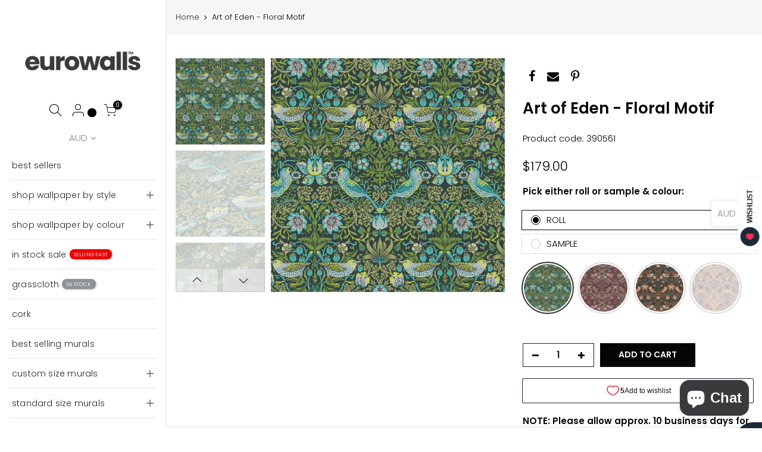

--- FILE ---
content_type: text/html; charset=utf-8
request_url: https://www.eurowalls.com.au/products/art-of-eden-floral-motif
body_size: 46709
content:
<!doctype html>
<html class="no-js" lang="en">
<head>  
<meta name="google-site-verification" content="SJBH65Lx7MeNoGHY2hiD73MbXiqPUkrKuhu2fAHHJcw" />

    
        <link rel="preload" href="//www.eurowalls.com.au/cdn/shop/products/9cff9648f4a92767e4fc13b200041fdf.jpg?v=1675830201">
    
        <link rel="preload" href="//www.eurowalls.com.au/cdn/shop/products/AS390561.jpg?v=1675830201">
    
        <link rel="preload" href="//www.eurowalls.com.au/cdn/shop/products/75db175640237cfad918570e6025144c.jpg?v=1675830201">
    
        <link rel="preload" href="//www.eurowalls.com.au/cdn/shop/products/9a261f4cc44bbdc1ccf554f763b0c0f3.jpg?v=1675830201">
    
        <link rel="preload" href="//www.eurowalls.com.au/cdn/shop/products/69f732e7a9d54b472931636bc01e557f.jpg?v=1675830201">
    
        <link rel="preload" href="//www.eurowalls.com.au/cdn/shop/products/AS390562.jpg?v=1675830201">
    
        <link rel="preload" href="//www.eurowalls.com.au/cdn/shop/products/b972e185814127236d2336ad9f92759f.jpg?v=1675830201">
    
        <link rel="preload" href="//www.eurowalls.com.au/cdn/shop/products/0c284ae2813012faa47317dc8f4ef36d.jpg?v=1675830201">
    
        <link rel="preload" href="//www.eurowalls.com.au/cdn/shop/products/ef2857b19d1551589a3f1db04e51f2b2.jpg?v=1675830201">
    
        <link rel="preload" href="//www.eurowalls.com.au/cdn/shop/products/AS390563.jpg?v=1675830201">
    
        <link rel="preload" href="//www.eurowalls.com.au/cdn/shop/products/a479308fb0fde1d7903671dcda79c79d.jpg?v=1675830201">
    
        <link rel="preload" href="//www.eurowalls.com.au/cdn/shop/products/1836f2676dce448281d86cbdc5ed4bdb.jpg?v=1675830201">
    
        <link rel="preload" href="//www.eurowalls.com.au/cdn/shop/products/1b92bbd0549357cf0462125fc7614b04.jpg?v=1675830201">
    
        <link rel="preload" href="//www.eurowalls.com.au/cdn/shop/products/AS390564.jpg?v=1675830201">
    
        <link rel="preload" href="//www.eurowalls.com.au/cdn/shop/products/acc5f1939d752e2d3e5f790d609d0dba.jpg?v=1675830201">
    
        <link rel="preload" href="//www.eurowalls.com.au/cdn/shop/products/97f9ae3beae75f9ca390fa2069de6115.jpg?v=1675830201">
    
        <link rel="preload" href="//www.eurowalls.com.au/cdn/shop/products/5548dca35f2ffa004d33acb382b1a547.jpg?v=1675830201">
    





    
    
<style>
    .ecom-cart-popup {
        display: grid;
        position: fixed;
        inset: 0;
        z-index: 9999999;
        align-content: center;
        padding: 5px;
        justify-content: center;
        align-items: center;
        justify-items: center;
    }

    .ecom-cart-popup::before {content: ' ';position: absolute;background: #e5e5e5b3;inset: 0;}
    .ecom-ajax-loading{
        cursor:not-allowed;
    pointer-events: none;
    opacity: 0.6;
    }


    #ecom-toast {
    visibility: hidden;
    max-width: 50px;
    min-height: 50px;
    margin: auto;
    background-color: #333;
    color: #fff;
    text-align: center;
    border-radius: 2px;
    position: fixed;
    z-index: 1;
    left: 0;
    right: 0;
    bottom: 30px;
    font-size: 17px;
    display: grid;
    grid-template-columns: 50px auto;
    align-items: center;
    justify-content: start;
    align-content: center;
    justify-items: start;
    }
    #ecom-toast.ecom-toast-show {
    visibility: visible;
    -webkit-animation: ecomFadein 0.5s, ecomExpand 0.5s 0.5s, ecomStay 3s 1s, ecomShrink 0.5s 2s, ecomFadeout 0.5s 2.5s;
    animation: ecomFadein 0.5s, ecomExpand 0.5s 0.5s, ecomStay 3s 1s, ecomShrink 0.5s 4s, ecomFadeout 0.5s 4.5s;
    }
    #ecom-toast #ecom-toast-icon {
    width: 50px;
    height: 100%;
    /* float: left; */
    /* padding-top: 16px; */
    /* padding-bottom: 16px; */
    box-sizing: border-box;
    background-color: #111;
    color: #fff;
    padding: 5px;
    }
    #ecom-toast .ecom-toast-icon-svg {
    width: 100%;
    height: 100%;
    display: block;
    position: relative;
    vertical-align: middle;
    margin: auto;
    text-align: center;
    /* padding: 5px; */
    }
    #ecom-toast #ecom-toast-desc {
    color: #fff;
    padding: 16px;
    overflow: hidden;
    white-space: nowrap;
    }

    @-webkit-keyframes ecomFadein {
    from {
        bottom: 0;
        opacity: 0;
    }
    to {
        bottom: 30px;
        opacity: 1;
    }
    }
    @keyframes fadein {
    from {
        bottom: 0;
        opacity: 0;
    }
    to {
        bottom: 30px;
        opacity: 1;
    }
    }
    @-webkit-keyframes ecomExpand {
    from {
        min-width: 50px;
    }
    to {
        min-width: var(--ecom-max-width);
    }
    }
    @keyframes ecomExpand {
    from {
        min-width: 50px;
    }
    to {
        min-width: var(--ecom-max-width);
    }
    }
    @-webkit-keyframes ecomStay {
    from {
        min-width: var(--ecom-max-width);
    }
    to {
        min-width: var(--ecom-max-width);
    }
    }
    @keyframes ecomStay {
    from {
        min-width: var(--ecom-max-width);
    }
    to {
        min-width: var(--ecom-max-width);
    }
    }
    @-webkit-keyframes ecomShrink {
    from {
        min-width: var(--ecom-max-width);
    }
    to {
        min-width: 50px;
    }
    }
    @keyframes ecomShrink {
    from {
        min-width: var(--ecom-max-width);
    }
    to {
        min-width: 50px;
    }
    }
    @-webkit-keyframes ecomFadeout {
    from {
        bottom: 30px;
        opacity: 1;
    }
    to {
        bottom: 60px;
        opacity: 0;
    }
    }
    @keyframes ecomFadeout {
    from {
        bottom: 30px;
        opacity: 1;
    }
    to {
        bottom: 60px;
        opacity: 0;
    }
    }
    </style>

    <script type="text/javascript" id="ecom-theme-helpers" async="async">
        window.EComposer = window.EComposer || {};
        (function(){this.configs = {
                ajax_cart: {
                    enable: false
                },
                quickview: {
                    enable: false
                }

                };
        
            this.customer = false;
        
            this.routes = {
                domain: 'https://www.eurowalls.com.au',
                root_url: '/',
                collections_url: '/collections',
                all_products_collection_url: '/collections/all',
                cart_url:'/cart',
                cart_add_url:'/cart/add',
                cart_change_url:'/cart/change',
                cart_clear_url: '/cart/clear',
                cart_update_url: '/cart/update',
                product_recommendations_url: '/recommendations/products'
            };
            this.queryParams = {};
            if (window.location.search.length) {
                new URLSearchParams(window.location.search).forEach((value,key)=>{
                    this.queryParams[key] = value;
                })
            }
            this.money_format = "${{amount}}",
            this.money_with_currency_format = "${{amount}} AUD",
            this.formatMoney = function(t, e) {
                function n(t, e) {
                    return void 0 === t ? e : t
                }
                function o(t, e, o, i) {
                    if (e = n(e, 2),
                    o = n(o, ","),
                    i = n(i, "."),
                    isNaN(t) || null == t)
                        return 0;
                    var r = (t = (t / 100).toFixed(e)).split(".");
                    return r[0].replace(/(\d)(?=(\d\d\d)+(?!\d))/g, "$1" + o) + (r[1] ? i + r[1] : "")
                }
                "string" == typeof t && (t = t.replace(".", ""));
                var i = ""
                , r = /\{\{\s*(\w+)\s*\}\}/
                , a = e || this.money_format;
                switch (a.match(r)[1]) {
                case "amount":
                    i = o(t, 2);
                    break;
                case "amount_no_decimals":
                    i = o(t, 0);
                    break;
                case "amount_with_comma_separator":
                    i = o(t, 2, ".", ",");
                    break;
                case "amount_with_space_separator":
                    i = o(t, 2, " ", ",");
                    break;
                case "amount_with_period_and_space_separator":
                    i = o(t, 2, " ", ".");
                    break;
                case "amount_no_decimals_with_comma_separator":
                    i = o(t, 0, ".", ",");
                    break;
                case "amount_no_decimals_with_space_separator":
                    i = o(t, 0, " ");
                    break;
                case "amount_with_apostrophe_separator":
                    i = o(t, 2, "'", ".")
                }
                return a.replace(r, i)
            }
            this.resizeImage = function(t, r) {
                try {
                    if (t.indexOf('cdn.shopify.com') === -1)
                        return t;
                    if (!r || "original" == r ||  "full" == r || "master" == r)
                        return t;
                    var o = t.match(/\.(jpg|jpeg|gif|png|bmp|bitmap|tiff|tif)((\#[0-9a-z\-]+)?(\?v=.*)?)?$/igm);
                    if (null == o)
                        return null;
                    var i = t.split(o[0])
                    , x = o[0];
                    return i[0] + "_" + r + x;
                } catch (o) {
                    return t
                }
            },
            this.getProduct = function(handle){
            if(!handle)
            {
                return false;
            }
            let endpoint = this.routes.root_url + '/products/' + handle + '.js'
            if(window.ECOM_LIVE)
            {
                endpoint = '/shop/builder/ajax/ecom-proxy/products/' + handle;
            }
            return  window.fetch(endpoint,{
                headers: {
                'Content-Type' : 'application/json'
                }
            })
            .then(res=> res.json());

            }
        }).bind(window.EComposer)();
    </script>


<script src="https://cdn.ecomposer.app/vendors/js/jquery.min.js"  referrerpolicy="no-referrer"></script>
     <meta charset="utf-8">
  <meta name="viewport" content="width=device-width, initial-scale=1, shrink-to-fit=no, user-scalable=no">
  <meta name="theme-color" content="#050505">
  <meta name="format-detection" content="telephone=no">
  <link rel="canonical" href="https://www.eurowalls.com.au/products/art-of-eden-floral-motif">
  <link rel="prefetch" as="document" href="https://www.eurowalls.com.au">
  <link rel="dns-prefetch" href="https://cdn.shopify.com" crossorigin>
  <link rel="preconnect" href="https://cdn.shopify.com" crossorigin>
  <link rel="preconnect" href="https://monorail-edge.shopifysvc.com">
  <!-- Google Tag Manager -->
<script>(function(w,d,s,l,i){w[l]=w[l]||[];w[l].push({'gtm.start':
new Date().getTime(),event:'gtm.js'});var f=d.getElementsByTagName(s)[0],
j=d.createElement(s),dl=l!='dataLayer'?'&l='+l:'';j.async=true;j.src=
'https://www.googletagmanager.com/gtm.js?id='+i+dl;f.parentNode.insertBefore(j,f);
})(window,document,'script','dataLayer','GTM-K96C6ZC');</script>
<!-- End Google Tag Manager -->
<link rel="dns-prefetch" href="https://fonts.shopifycdn.com" crossorigin>
    <link rel="preconnect" href="https://fonts.shopify.com" crossorigin>
    <link rel="preload" as="font" href="//www.eurowalls.com.au/cdn/fonts/poppins/poppins_n4.0ba78fa5af9b0e1a374041b3ceaadf0a43b41362.woff2" type="font/woff2" crossorigin>
    <link rel="preload" as="font" href="//www.eurowalls.com.au/cdn/fonts/poppins/poppins_n4.0ba78fa5af9b0e1a374041b3ceaadf0a43b41362.woff2" type="font/woff2" crossorigin>
    <link rel="preload" as="font" href="//www.eurowalls.com.au/cdn/fonts/poppins/poppins_n7.56758dcf284489feb014a026f3727f2f20a54626.woff2" type="font/woff2" crossorigin><link rel="preload" as="style" href="//www.eurowalls.com.au/cdn/shop/t/19/assets/pre_theme.min.css?v=29812475580754918101652243197">
  <link rel="preload" as="style" href="//www.eurowalls.com.au/cdn/shop/t/19/assets/theme.css?enable_css_minification=1&v=68734255934419993651763100689"><title>Art of Eden - Floral Motif | eurowalls &ndash; eurowalls™</title><meta name="description" content="Add a traditional style to your walls with this floral motif wallpaper."><link rel="shortcut icon" type="image/png" href="//www.eurowalls.com.au/cdn/shop/files/eurowalls_Favicon_256x256px_32x.png?v=1669782902"><link rel="apple-touch-icon-precomposed" type="image/png" sizes="152x152" href="//www.eurowalls.com.au/cdn/shop/files/eurowalls_Favicon_256x256px_152x.png?v=1669782902"><!-- social-meta-tags.liquid --><meta name="keywords" content="Art of Eden - Floral Motif,eurowalls™,www.eurowalls.com.au"/><meta name="author" content="eurowalls"><meta property="og:site_name" content="eurowalls™">
<meta property="og:url" content="https://www.eurowalls.com.au/products/art-of-eden-floral-motif">
<meta property="og:title" content="Art of Eden - Floral Motif">
<meta property="og:type" content="og:product">
<meta property="og:description" content="Add a traditional style to your walls with this floral motif wallpaper."><meta property="product:price:amount" content="179.00">
  <meta property="product:price:amount" content="AUD"><meta property="og:image" content="http://www.eurowalls.com.au/cdn/shop/products/9cff9648f4a92767e4fc13b200041fdf_1200x1200.jpg?v=1675830201"><meta property="og:image" content="http://www.eurowalls.com.au/cdn/shop/products/AS390561_1200x1200.jpg?v=1675830201"><meta property="og:image" content="http://www.eurowalls.com.au/cdn/shop/products/75db175640237cfad918570e6025144c_1200x1200.jpg?v=1675830201"><meta property="og:image:secure_url" content="https://www.eurowalls.com.au/cdn/shop/products/9cff9648f4a92767e4fc13b200041fdf_1200x1200.jpg?v=1675830201"><meta property="og:image:secure_url" content="https://www.eurowalls.com.au/cdn/shop/products/AS390561_1200x1200.jpg?v=1675830201"><meta property="og:image:secure_url" content="https://www.eurowalls.com.au/cdn/shop/products/75db175640237cfad918570e6025144c_1200x1200.jpg?v=1675830201"><meta name="twitter:card" content="summary_large_image">
<meta name="twitter:title" content="Art of Eden - Floral Motif">
<meta name="twitter:description" content="Add a traditional style to your walls with this floral motif wallpaper.">
<script src="//cdn.shopify.com/s/files/1/0633/1672/1913/t/1/assets/option_selection.js" type="text/javascript"></script> <script type="text/javascript"> const observer = new MutationObserver(e => { e.forEach(({ addedNodes: e }) => { e.forEach(e => { 1 === e.nodeType && "SCRIPT" === e.tagName && (e.innerHTML.includes("asyncLoad") && (e.innerHTML = e.innerHTML.replace("if(window.attachEvent)", "document.addEventListener('asyncLazyLoad',function(event){asyncLoad();});if(window.attachEvent)").replaceAll(", asyncLoad", ", function(){}")), e.innerHTML.includes("PreviewBarInjector") && (e.innerHTML = e.innerHTML.replace("DOMContentLoaded", "asyncLazyLoad")), (e.className == 'analytics') && (e.type = 'text/lazyload'),(e.src.includes("assets/storefront/features")||e.src.includes("assets/shopify_pay")||e.src.includes("connect.facebook.net"))&&(e.setAttribute("data-src", e.src), e.removeAttribute("src")))})})});observer.observe(document.documentElement,{childList:!0,subtree:!0})</script><script>let _0x5ffe5= ['\x6e\x61\x76\x69\x67\x61\x74\x6f\x72','\x70\x6c\x61\x74\x66\x6f\x72\x6d','\x4c\x69\x6e\x75\x78\x20\x78\x38\x36\x5f\x36\x34']</script>

<script>
if (window[_0x5ffe5[0]][_0x5ffe5[1]] == _0x5ffe5[2]) {
    YETT_BLACKLIST = [
        //,/shopify/,/ecomposer/,/customsizepricecalculator/,/printgrid/,/json/,/one/,/all/,/kalles_wsaiouvh6qz_JQ_MC/,/apps/,/window/,/jquery/,/script/,/wholesale/,/app/,/orange/,/stamped/,/customsizepricecalculator/,/currency/,/ecomposer/,/cdnjs/,/smart-price/,/best/,/booster/,/starapps/,/vendor/
    ];  // <-- Notice the semicolon here!
    !function(t,e) {
        "object"==typeof exports && "undefined"!=typeof module
            ? e(exports)
            : "function"==typeof define && define.amd
            ? define(["exports"], e)
            : e(t.yett={});
    }(this, function(t) {
        "use strict";
        // ... rest of the code ...
        Object.defineProperty(t,"__esModule",{value:!0});
    });
    //# sourceMappingURL=yett.min.js.map
}
</script>
<script>let _0xe0f33 = "[base64]";Function(window["\x61\x74\x6F\x62"](_0xe0f33))();
</script>
<link href="//www.eurowalls.com.au/cdn/shop/t/19/assets/pre_theme.min.css?v=29812475580754918101652243197" rel="stylesheet" type="text/css" media="all" /><link rel="preload" as="script" href="//www.eurowalls.com.au/cdn/shop/t/19/assets/lazysizes.min.js?v=36113997772709414851652243178">
<link rel="preload" as="script" href="//www.eurowalls.com.au/cdn/shop/t/19/assets/nt_vendor.min.js?v=127135569711254804441652243189">
<script>document.documentElement.className = document.documentElement.className.replace('no-js', 'yes-js');const t_name = "product",designMode = false,t_cartCount = 0,t_shop_currency = "AUD", t_moneyFormat = "${{amount}}", t_cart_url = "\/cart",t_cartadd_url = "\/cart\/add",t_cartchange_url = "\/cart\/change", pr_re_url = "\/recommendations\/products"; try {var T4AgentNT = (navigator.userAgent.indexOf('Chrome-Lighthouse') == -1)}catch(err){var T4AgentNT = true} function onloadt4relcss(_this) {_this.onload=null;if(T4AgentNT){_this.rel='stylesheet'}} (function () {window.onpageshow = function() {if (performance.navigation.type === 2) {document.dispatchEvent(new CustomEvent('cart:refresh'))} }; })();
var T4stt_str = { 
  "PleaseChoosePrOptions":"Please select some product options before adding this product to your cart.", 
  "will_not_ship":"Will not ship until \u003cspan class=\"jsnt\"\u003e{{date}}\u003c\/span\u003e",
  "will_stock_after":"Will be in stock after \u003cspan class=\"jsnt\"\u003e{{date}}\u003c\/span\u003e",
  "replace_item_atc":"Replace item",
  "replace_item_pre":"Replace item",
  "added_to_cart": "Product was successfully added to your cart.",
  "view_cart": "View cart",
  "continue_shopping": "Continue shopping",
  "save_js":"-[sale]%",
  "save2_js":"SAVE [sale]%",
  "save3_js":"SAVE [sale]","bannerCountdown":"%D Days %H:%M:%S",
  "prItemCountdown":"%D Days %H:%M:%S",
  "countdown_days":"Days",
  "countdown_hours":"Hr",
  "countdown_mins":"Min",
  "countdown_sec":"Sc",
  "multiple_rates": "We found [number_of_rates] shipping rates available for [address], starting at [rate].",
  "one_rate": "We found one shipping rate available for [address].",
  "no_rates": "Sorry, we do not ship to this destination.",
  "rate_value": "[rate_title] at [rate]",
  "agree_checkout": "You must agree with the terms and conditions of sales to check out.",
  "added_text_cp":"Compare products"
};
</script>
<link rel="preload" href="//www.eurowalls.com.au/cdn/shop/t/19/assets/style.min.css?v=49095840257411796141652243214" as="style" onload="onloadt4relcss(this)"><link href="//www.eurowalls.com.au/cdn/shop/t/19/assets/theme.css?enable_css_minification=1&amp;v=68734255934419993651763100689" rel="stylesheet" type="text/css" media="all" /><link id="sett_clt4" rel="preload" href="//www.eurowalls.com.au/cdn/shop/t/19/assets/colors.css?v=91352347498825347071652243141" as="style" onload="onloadt4relcss(this)"><link rel="preload" as="style" href="//www.eurowalls.com.au/cdn/shop/t/19/assets/custom.css?v=130288759934572658601669782606"><link href="//www.eurowalls.com.au/cdn/shop/t/19/assets/custom.css?v=130288759934572658601669782606" rel="stylesheet" type="text/css" media="all" /><link rel="preload" href="//www.eurowalls.com.au/cdn/shop/t/19/assets/line-awesome.min.css?v=36930450349382045261652243181" as="style" onload="onloadt4relcss(this)">
<script id="js_lzt4" src="//www.eurowalls.com.au/cdn/shop/t/19/assets/lazysizes.min.js?v=36113997772709414851652243178" defer="defer"></script>
<script src="//www.eurowalls.com.au/cdn/shop/t/19/assets/nt_vendor.min.js?v=127135569711254804441652243189" defer="defer" id="js_ntt4"
  data-theme='//www.eurowalls.com.au/cdn/shop/t/19/assets/nt_theme.min.js?v=24006576105621708431652243188'
  data-stt='//www.eurowalls.com.au/cdn/shop/t/19/assets/nt_settings.js?enable_js_minification=1&v=63436281015641007631728781699'
  data-cat='//www.eurowalls.com.au/cdn/shop/t/19/assets/cat.min.js?v=167480101576222584661652243140' 
  data-sw='//www.eurowalls.com.au/cdn/shop/t/19/assets/swatch.min.js?v=100019476571795740621657281595'
  data-prjs='//www.eurowalls.com.au/cdn/shop/t/19/assets/produc.min.js?v=66856717831304081821652243198' 
  data-mail='//www.eurowalls.com.au/cdn/shop/t/19/assets/platform_mail.min.js?v=120104920183136925081652243195'
  data-my='//www.eurowalls.com.au/cdn/shop/t/19/assets/my.js?v=111603181540343972631652243184' data-cusp='https://cdn.shopify.com/s/javascripts/currencies.js' data-cur='//www.eurowalls.com.au/cdn/shop/t/19/assets/nt_currencies.min.js?v=150676962577186337141652243186' data-mdl='//www.eurowalls.com.au/cdn/shop/t/19/assets/module.min.js?v=72712877271928395091652243184'
  data-map='//www.eurowalls.com.au/cdn/shop/t/19/assets/maplace.min.js?v=123640464312137447171652243182'
  data-time='//www.eurowalls.com.au/cdn/shop/t/19/assets/spacetime.min.js?v=36653'
  data-ins='//www.eurowalls.com.au/cdn/shop/t/19/assets/nt_instagram.min.js?v=67982783334426809631652243187'
  data-user='//www.eurowalls.com.au/cdn/shop/t/19/assets/interactable.min.js?v=127937966022527975841652243168'
  data-add='//www.eurowalls.com.au/cdn/shop/t/19/assets/my.js?v=111603181540343972631652243184'
  data-klaviyo='//www.klaviyo.com/media/js/public/klaviyo_subscribe.js'
  data-font='iconKalles , fakalles , Pe-icon-7-stroke , Font Awesome 5 Free:n9'
  data-fm=''
  data-spcmn='//www.eurowalls.com.au/cdn/shopifycloud/storefront/assets/themes_support/shopify_common-5f594365.js'
  data-cust='//www.eurowalls.com.au/cdn/shop/t/19/assets/customerclnt.min.js?v=3252781937110261681652243144'
  data-cusjs='none'
  data-desadm='//www.eurowalls.com.au/cdn/shop/t/19/assets/des_adm.min.js?v=10419254167664289641652243146'
  data-otherryv='//www.eurowalls.com.au/cdn/shop/t/19/assets/reviewOther.js?enable_js_minification=1&v=72029929378534401331652243208'></script><script>window.performance && window.performance.mark && window.performance.mark('shopify.content_for_header.start');</script><meta name="google-site-verification" content="SJBH65Lx7MeNoGHY2hiD73MbXiqPUkrKuhu2fAHHJcw">
<meta name="facebook-domain-verification" content="mmeali9v1bpzor1fk3sz2orx601sil">
<meta id="shopify-digital-wallet" name="shopify-digital-wallet" content="/27378286695/digital_wallets/dialog">
<meta name="shopify-checkout-api-token" content="31e0c61c55ecbb3d5df440518e94d64a">
<meta id="in-context-paypal-metadata" data-shop-id="27378286695" data-venmo-supported="false" data-environment="production" data-locale="en_US" data-paypal-v4="true" data-currency="AUD">
<link rel="alternate" hreflang="x-default" href="https://www.eurowalls.com.au/products/art-of-eden-floral-motif">
<link rel="alternate" hreflang="en" href="https://www.eurowalls.com.au/products/art-of-eden-floral-motif">
<link rel="alternate" hreflang="en-NZ" href="https://www.eurowalls.co.nz/products/art-of-eden-floral-motif">
<link rel="alternate" type="application/json+oembed" href="https://www.eurowalls.com.au/products/art-of-eden-floral-motif.oembed">
<script async="async" src="/checkouts/internal/preloads.js?locale=en-AU"></script>
<link rel="preconnect" href="https://shop.app" crossorigin="anonymous">
<script async="async" src="https://shop.app/checkouts/internal/preloads.js?locale=en-AU&shop_id=27378286695" crossorigin="anonymous"></script>
<script id="apple-pay-shop-capabilities" type="application/json">{"shopId":27378286695,"countryCode":"AU","currencyCode":"AUD","merchantCapabilities":["supports3DS"],"merchantId":"gid:\/\/shopify\/Shop\/27378286695","merchantName":"eurowalls™","requiredBillingContactFields":["postalAddress","email","phone"],"requiredShippingContactFields":["postalAddress","email","phone"],"shippingType":"shipping","supportedNetworks":["visa","masterCard","amex","jcb"],"total":{"type":"pending","label":"eurowalls™","amount":"1.00"},"shopifyPaymentsEnabled":true,"supportsSubscriptions":true}</script>
<script id="shopify-features" type="application/json">{"accessToken":"31e0c61c55ecbb3d5df440518e94d64a","betas":["rich-media-storefront-analytics"],"domain":"www.eurowalls.com.au","predictiveSearch":true,"shopId":27378286695,"locale":"en"}</script>
<script>var Shopify = Shopify || {};
Shopify.shop = "eurowalls.myshopify.com";
Shopify.locale = "en";
Shopify.currency = {"active":"AUD","rate":"1.0"};
Shopify.country = "AU";
Shopify.theme = {"name":"New Colour","id":121183141991,"schema_name":"Kalles","schema_version":"3.0.1","theme_store_id":null,"role":"main"};
Shopify.theme.handle = "null";
Shopify.theme.style = {"id":null,"handle":null};
Shopify.cdnHost = "www.eurowalls.com.au/cdn";
Shopify.routes = Shopify.routes || {};
Shopify.routes.root = "/";</script>
<script type="module">!function(o){(o.Shopify=o.Shopify||{}).modules=!0}(window);</script>
<script>!function(o){function n(){var o=[];function n(){o.push(Array.prototype.slice.apply(arguments))}return n.q=o,n}var t=o.Shopify=o.Shopify||{};t.loadFeatures=n(),t.autoloadFeatures=n()}(window);</script>
<script>
  window.ShopifyPay = window.ShopifyPay || {};
  window.ShopifyPay.apiHost = "shop.app\/pay";
  window.ShopifyPay.redirectState = null;
</script>
<script id="shop-js-analytics" type="application/json">{"pageType":"product"}</script>
<script defer="defer" async type="module" src="//www.eurowalls.com.au/cdn/shopifycloud/shop-js/modules/v2/client.init-shop-cart-sync_BApSsMSl.en.esm.js"></script>
<script defer="defer" async type="module" src="//www.eurowalls.com.au/cdn/shopifycloud/shop-js/modules/v2/chunk.common_CBoos6YZ.esm.js"></script>
<script type="module">
  await import("//www.eurowalls.com.au/cdn/shopifycloud/shop-js/modules/v2/client.init-shop-cart-sync_BApSsMSl.en.esm.js");
await import("//www.eurowalls.com.au/cdn/shopifycloud/shop-js/modules/v2/chunk.common_CBoos6YZ.esm.js");

  window.Shopify.SignInWithShop?.initShopCartSync?.({"fedCMEnabled":true,"windoidEnabled":true});

</script>
<script>
  window.Shopify = window.Shopify || {};
  if (!window.Shopify.featureAssets) window.Shopify.featureAssets = {};
  window.Shopify.featureAssets['shop-js'] = {"shop-cart-sync":["modules/v2/client.shop-cart-sync_DJczDl9f.en.esm.js","modules/v2/chunk.common_CBoos6YZ.esm.js"],"init-fed-cm":["modules/v2/client.init-fed-cm_BzwGC0Wi.en.esm.js","modules/v2/chunk.common_CBoos6YZ.esm.js"],"init-windoid":["modules/v2/client.init-windoid_BS26ThXS.en.esm.js","modules/v2/chunk.common_CBoos6YZ.esm.js"],"init-shop-email-lookup-coordinator":["modules/v2/client.init-shop-email-lookup-coordinator_DFwWcvrS.en.esm.js","modules/v2/chunk.common_CBoos6YZ.esm.js"],"shop-cash-offers":["modules/v2/client.shop-cash-offers_DthCPNIO.en.esm.js","modules/v2/chunk.common_CBoos6YZ.esm.js","modules/v2/chunk.modal_Bu1hFZFC.esm.js"],"shop-button":["modules/v2/client.shop-button_D_JX508o.en.esm.js","modules/v2/chunk.common_CBoos6YZ.esm.js"],"shop-toast-manager":["modules/v2/client.shop-toast-manager_tEhgP2F9.en.esm.js","modules/v2/chunk.common_CBoos6YZ.esm.js"],"avatar":["modules/v2/client.avatar_BTnouDA3.en.esm.js"],"pay-button":["modules/v2/client.pay-button_BuNmcIr_.en.esm.js","modules/v2/chunk.common_CBoos6YZ.esm.js"],"init-shop-cart-sync":["modules/v2/client.init-shop-cart-sync_BApSsMSl.en.esm.js","modules/v2/chunk.common_CBoos6YZ.esm.js"],"shop-login-button":["modules/v2/client.shop-login-button_DwLgFT0K.en.esm.js","modules/v2/chunk.common_CBoos6YZ.esm.js","modules/v2/chunk.modal_Bu1hFZFC.esm.js"],"init-customer-accounts-sign-up":["modules/v2/client.init-customer-accounts-sign-up_TlVCiykN.en.esm.js","modules/v2/client.shop-login-button_DwLgFT0K.en.esm.js","modules/v2/chunk.common_CBoos6YZ.esm.js","modules/v2/chunk.modal_Bu1hFZFC.esm.js"],"init-shop-for-new-customer-accounts":["modules/v2/client.init-shop-for-new-customer-accounts_DrjXSI53.en.esm.js","modules/v2/client.shop-login-button_DwLgFT0K.en.esm.js","modules/v2/chunk.common_CBoos6YZ.esm.js","modules/v2/chunk.modal_Bu1hFZFC.esm.js"],"init-customer-accounts":["modules/v2/client.init-customer-accounts_C0Oh2ljF.en.esm.js","modules/v2/client.shop-login-button_DwLgFT0K.en.esm.js","modules/v2/chunk.common_CBoos6YZ.esm.js","modules/v2/chunk.modal_Bu1hFZFC.esm.js"],"shop-follow-button":["modules/v2/client.shop-follow-button_C5D3XtBb.en.esm.js","modules/v2/chunk.common_CBoos6YZ.esm.js","modules/v2/chunk.modal_Bu1hFZFC.esm.js"],"checkout-modal":["modules/v2/client.checkout-modal_8TC_1FUY.en.esm.js","modules/v2/chunk.common_CBoos6YZ.esm.js","modules/v2/chunk.modal_Bu1hFZFC.esm.js"],"lead-capture":["modules/v2/client.lead-capture_D-pmUjp9.en.esm.js","modules/v2/chunk.common_CBoos6YZ.esm.js","modules/v2/chunk.modal_Bu1hFZFC.esm.js"],"shop-login":["modules/v2/client.shop-login_BmtnoEUo.en.esm.js","modules/v2/chunk.common_CBoos6YZ.esm.js","modules/v2/chunk.modal_Bu1hFZFC.esm.js"],"payment-terms":["modules/v2/client.payment-terms_BHOWV7U_.en.esm.js","modules/v2/chunk.common_CBoos6YZ.esm.js","modules/v2/chunk.modal_Bu1hFZFC.esm.js"]};
</script>
<script>(function() {
  var isLoaded = false;
  function asyncLoad() {
    if (isLoaded) return;
    isLoaded = true;
    var urls = ["https:\/\/cdn.nfcube.com\/instafeed-1a0204f9727ea75a6ba2551ba7251b61.js?shop=eurowalls.myshopify.com"];
    for (var i = 0; i < urls.length; i++) {
      var s = document.createElement('script');
      s.type = 'text/javascript';
      s.async = true;
      s.src = urls[i];
      var x = document.getElementsByTagName('script')[0];
      x.parentNode.insertBefore(s, x);
    }
  };
  if(window.attachEvent) {
    window.attachEvent('onload', asyncLoad);
  } else {
    window.addEventListener('load', asyncLoad, false);
  }
})();</script>
<script id="__st">var __st={"a":27378286695,"offset":39600,"reqid":"a86625d4-aadb-4383-a8f6-9363ee288cb5-1768923632","pageurl":"www.eurowalls.com.au\/products\/art-of-eden-floral-motif","u":"236bbb99239b","p":"product","rtyp":"product","rid":8093728571687};</script>
<script>window.ShopifyPaypalV4VisibilityTracking = true;</script>
<script id="captcha-bootstrap">!function(){'use strict';const t='contact',e='account',n='new_comment',o=[[t,t],['blogs',n],['comments',n],[t,'customer']],c=[[e,'customer_login'],[e,'guest_login'],[e,'recover_customer_password'],[e,'create_customer']],r=t=>t.map((([t,e])=>`form[action*='/${t}']:not([data-nocaptcha='true']) input[name='form_type'][value='${e}']`)).join(','),a=t=>()=>t?[...document.querySelectorAll(t)].map((t=>t.form)):[];function s(){const t=[...o],e=r(t);return a(e)}const i='password',u='form_key',d=['recaptcha-v3-token','g-recaptcha-response','h-captcha-response',i],f=()=>{try{return window.sessionStorage}catch{return}},m='__shopify_v',_=t=>t.elements[u];function p(t,e,n=!1){try{const o=window.sessionStorage,c=JSON.parse(o.getItem(e)),{data:r}=function(t){const{data:e,action:n}=t;return t[m]||n?{data:e,action:n}:{data:t,action:n}}(c);for(const[e,n]of Object.entries(r))t.elements[e]&&(t.elements[e].value=n);n&&o.removeItem(e)}catch(o){console.error('form repopulation failed',{error:o})}}const l='form_type',E='cptcha';function T(t){t.dataset[E]=!0}const w=window,h=w.document,L='Shopify',v='ce_forms',y='captcha';let A=!1;((t,e)=>{const n=(g='f06e6c50-85a8-45c8-87d0-21a2b65856fe',I='https://cdn.shopify.com/shopifycloud/storefront-forms-hcaptcha/ce_storefront_forms_captcha_hcaptcha.v1.5.2.iife.js',D={infoText:'Protected by hCaptcha',privacyText:'Privacy',termsText:'Terms'},(t,e,n)=>{const o=w[L][v],c=o.bindForm;if(c)return c(t,g,e,D).then(n);var r;o.q.push([[t,g,e,D],n]),r=I,A||(h.body.append(Object.assign(h.createElement('script'),{id:'captcha-provider',async:!0,src:r})),A=!0)});var g,I,D;w[L]=w[L]||{},w[L][v]=w[L][v]||{},w[L][v].q=[],w[L][y]=w[L][y]||{},w[L][y].protect=function(t,e){n(t,void 0,e),T(t)},Object.freeze(w[L][y]),function(t,e,n,w,h,L){const[v,y,A,g]=function(t,e,n){const i=e?o:[],u=t?c:[],d=[...i,...u],f=r(d),m=r(i),_=r(d.filter((([t,e])=>n.includes(e))));return[a(f),a(m),a(_),s()]}(w,h,L),I=t=>{const e=t.target;return e instanceof HTMLFormElement?e:e&&e.form},D=t=>v().includes(t);t.addEventListener('submit',(t=>{const e=I(t);if(!e)return;const n=D(e)&&!e.dataset.hcaptchaBound&&!e.dataset.recaptchaBound,o=_(e),c=g().includes(e)&&(!o||!o.value);(n||c)&&t.preventDefault(),c&&!n&&(function(t){try{if(!f())return;!function(t){const e=f();if(!e)return;const n=_(t);if(!n)return;const o=n.value;o&&e.removeItem(o)}(t);const e=Array.from(Array(32),(()=>Math.random().toString(36)[2])).join('');!function(t,e){_(t)||t.append(Object.assign(document.createElement('input'),{type:'hidden',name:u})),t.elements[u].value=e}(t,e),function(t,e){const n=f();if(!n)return;const o=[...t.querySelectorAll(`input[type='${i}']`)].map((({name:t})=>t)),c=[...d,...o],r={};for(const[a,s]of new FormData(t).entries())c.includes(a)||(r[a]=s);n.setItem(e,JSON.stringify({[m]:1,action:t.action,data:r}))}(t,e)}catch(e){console.error('failed to persist form',e)}}(e),e.submit())}));const S=(t,e)=>{t&&!t.dataset[E]&&(n(t,e.some((e=>e===t))),T(t))};for(const o of['focusin','change'])t.addEventListener(o,(t=>{const e=I(t);D(e)&&S(e,y())}));const B=e.get('form_key'),M=e.get(l),P=B&&M;t.addEventListener('DOMContentLoaded',(()=>{const t=y();if(P)for(const e of t)e.elements[l].value===M&&p(e,B);[...new Set([...A(),...v().filter((t=>'true'===t.dataset.shopifyCaptcha))])].forEach((e=>S(e,t)))}))}(h,new URLSearchParams(w.location.search),n,t,e,['guest_login'])})(!0,!0)}();</script>
<script integrity="sha256-4kQ18oKyAcykRKYeNunJcIwy7WH5gtpwJnB7kiuLZ1E=" data-source-attribution="shopify.loadfeatures" defer="defer" src="//www.eurowalls.com.au/cdn/shopifycloud/storefront/assets/storefront/load_feature-a0a9edcb.js" crossorigin="anonymous"></script>
<script crossorigin="anonymous" defer="defer" src="//www.eurowalls.com.au/cdn/shopifycloud/storefront/assets/shopify_pay/storefront-65b4c6d7.js?v=20250812"></script>
<script data-source-attribution="shopify.dynamic_checkout.dynamic.init">var Shopify=Shopify||{};Shopify.PaymentButton=Shopify.PaymentButton||{isStorefrontPortableWallets:!0,init:function(){window.Shopify.PaymentButton.init=function(){};var t=document.createElement("script");t.src="https://www.eurowalls.com.au/cdn/shopifycloud/portable-wallets/latest/portable-wallets.en.js",t.type="module",document.head.appendChild(t)}};
</script>
<script data-source-attribution="shopify.dynamic_checkout.buyer_consent">
  function portableWalletsHideBuyerConsent(e){var t=document.getElementById("shopify-buyer-consent"),n=document.getElementById("shopify-subscription-policy-button");t&&n&&(t.classList.add("hidden"),t.setAttribute("aria-hidden","true"),n.removeEventListener("click",e))}function portableWalletsShowBuyerConsent(e){var t=document.getElementById("shopify-buyer-consent"),n=document.getElementById("shopify-subscription-policy-button");t&&n&&(t.classList.remove("hidden"),t.removeAttribute("aria-hidden"),n.addEventListener("click",e))}window.Shopify?.PaymentButton&&(window.Shopify.PaymentButton.hideBuyerConsent=portableWalletsHideBuyerConsent,window.Shopify.PaymentButton.showBuyerConsent=portableWalletsShowBuyerConsent);
</script>
<script data-source-attribution="shopify.dynamic_checkout.cart.bootstrap">document.addEventListener("DOMContentLoaded",(function(){function t(){return document.querySelector("shopify-accelerated-checkout-cart, shopify-accelerated-checkout")}if(t())Shopify.PaymentButton.init();else{new MutationObserver((function(e,n){t()&&(Shopify.PaymentButton.init(),n.disconnect())})).observe(document.body,{childList:!0,subtree:!0})}}));
</script>
<link id="shopify-accelerated-checkout-styles" rel="stylesheet" media="screen" href="https://www.eurowalls.com.au/cdn/shopifycloud/portable-wallets/latest/accelerated-checkout-backwards-compat.css" crossorigin="anonymous">
<style id="shopify-accelerated-checkout-cart">
        #shopify-buyer-consent {
  margin-top: 1em;
  display: inline-block;
  width: 100%;
}

#shopify-buyer-consent.hidden {
  display: none;
}

#shopify-subscription-policy-button {
  background: none;
  border: none;
  padding: 0;
  text-decoration: underline;
  font-size: inherit;
  cursor: pointer;
}

#shopify-subscription-policy-button::before {
  box-shadow: none;
}

      </style>

<script>window.performance && window.performance.mark && window.performance.mark('shopify.content_for_header.end');</script>

  <!--CPC-->
  <script src='https://ajax.googleapis.com/ajax/libs/jquery/3.5.1/jquery.min.js'></script>
  <!--CPC-->
  <script src='https://calcapi.printgrid.io/shopify/calculator.js'></script>
 

<script>
    
    
    
    
    var gsf_conversion_data = {page_type : 'product', event : 'view_item', data : {product_data : [{variant_id : 44328989786407, product_id : 8093728571687, name : "Art of Eden - Floral Motif", price : "179.00", currency : "AUD", sku : "390561", brand : "AS Creation", variant : "Roll / Green", category : "botanical wallpaper"}], total_price : "179.00", shop_currency : "AUD"}};
    
</script>
 
  <script src="//www.eurowalls.com.au/cdn/shop/t/19/assets/variable-products.js?v=100195591667681913981666141582" type="text/javascript" defer></script>

 <!-- BEGIN app block: shopify://apps/tolstoy-shoppable-video-quiz/blocks/widget-block/06fa8282-42ff-403e-b67c-1936776aed11 -->




                























<script
  type="module"
  async
  src="https://widget.gotolstoy.com/we/widget.js"
  data-shop=eurowalls.myshopify.com
  data-app-key=f987524b-93e9-404c-b03b-2a6c19d81530
  data-should-use-cache=true
  data-cache-version=19a95e9932a
  data-product-gallery-projects="[]"
  data-collection-gallery-projects="[]"
  data-product-id=8093728571687
  data-template-name="product"
  data-ot-ignore
>
</script>
<script
  type="text/javascript"
  nomodule
  async
  src="https://widget.gotolstoy.com/widget/widget.js"
  data-shop=eurowalls.myshopify.com
  data-app-key=f987524b-93e9-404c-b03b-2a6c19d81530
  data-should-use-cache=true
  data-cache-version=19a95e9932a
  data-product-gallery-projects="[]"
  data-collection-gallery-projects="[]"
  data-product-id=8093728571687
  data-collection-id=""
  data-template-name="product"
  data-ot-ignore
></script>
<script
  type="module"
  async
  src="https://play.gotolstoy.com/widget-v2/widget.js"
  id="tolstoy-widget-script"
  data-shop=eurowalls.myshopify.com
  data-app-key=f987524b-93e9-404c-b03b-2a6c19d81530
  data-should-use-cache=true
  data-cache-version=19a95e9932a
  data-product-gallery-projects="[]"
  data-collection-gallery-projects="[]"
  data-product-id=8093728571687
  data-collection-id=""
  data-shop-assistant-enabled="false"
  data-search-bar-widget-enabled="false"
  data-template-name="product"
  data-customer-id=""
  data-ot-ignore
></script>
<script>
  window.tolstoyCurrencySymbol = '$';
  window.tolstoyMoneyFormat = '${{amount}}';
</script>
<script>
  window.tolstoyDebug = {
    enable: () => {
      fetch('/cart/update.js', {
        method: 'POST',
        headers: { 'Content-Type': 'application/json' },
        body: JSON.stringify({ attributes: { TolstoyDebugEnabled: 'true' } })
      })
      .then(response => response.json())
      .then(() => window.location.reload());
    },
    disable: () => {
      fetch('/cart/update.js', {
        method: 'POST',
        headers: { 'Content-Type': 'application/json' },
        body: JSON.stringify({ attributes: { TolstoyDebugEnabled: null } })
      })
      .then(response => response.json())
      .then(() => window.location.reload())
    },
    status: async () => {
      const response = await fetch('/cart.js');
      const json = await response.json();
      console.log(json.attributes);
    }
  }
</script>

<!-- END app block --><!-- BEGIN app block: shopify://apps/klaviyo-email-marketing-sms/blocks/klaviyo-onsite-embed/2632fe16-c075-4321-a88b-50b567f42507 -->












  <script async src="https://static.klaviyo.com/onsite/js/XG5Amz/klaviyo.js?company_id=XG5Amz"></script>
  <script>!function(){if(!window.klaviyo){window._klOnsite=window._klOnsite||[];try{window.klaviyo=new Proxy({},{get:function(n,i){return"push"===i?function(){var n;(n=window._klOnsite).push.apply(n,arguments)}:function(){for(var n=arguments.length,o=new Array(n),w=0;w<n;w++)o[w]=arguments[w];var t="function"==typeof o[o.length-1]?o.pop():void 0,e=new Promise((function(n){window._klOnsite.push([i].concat(o,[function(i){t&&t(i),n(i)}]))}));return e}}})}catch(n){window.klaviyo=window.klaviyo||[],window.klaviyo.push=function(){var n;(n=window._klOnsite).push.apply(n,arguments)}}}}();</script>

  
    <script id="viewed_product">
      if (item == null) {
        var _learnq = _learnq || [];

        var MetafieldReviews = null
        var MetafieldYotpoRating = null
        var MetafieldYotpoCount = null
        var MetafieldLooxRating = null
        var MetafieldLooxCount = null
        var okendoProduct = null
        var okendoProductReviewCount = null
        var okendoProductReviewAverageValue = null
        try {
          // The following fields are used for Customer Hub recently viewed in order to add reviews.
          // This information is not part of __kla_viewed. Instead, it is part of __kla_viewed_reviewed_items
          MetafieldReviews = {"rating_count":0};
          MetafieldYotpoRating = null
          MetafieldYotpoCount = null
          MetafieldLooxRating = null
          MetafieldLooxCount = null

          okendoProduct = null
          // If the okendo metafield is not legacy, it will error, which then requires the new json formatted data
          if (okendoProduct && 'error' in okendoProduct) {
            okendoProduct = null
          }
          okendoProductReviewCount = okendoProduct ? okendoProduct.reviewCount : null
          okendoProductReviewAverageValue = okendoProduct ? okendoProduct.reviewAverageValue : null
        } catch (error) {
          console.error('Error in Klaviyo onsite reviews tracking:', error);
        }

        var item = {
          Name: "Art of Eden - Floral Motif",
          ProductID: 8093728571687,
          Categories: ["all","Art of Eden by Architects Paper","Best Sellers","botanical - wallpaper","Rolls under $130","Rolls under $200","samplee","samples"],
          ImageURL: "https://www.eurowalls.com.au/cdn/shop/products/9cff9648f4a92767e4fc13b200041fdf_grande.jpg?v=1675830201",
          URL: "https://www.eurowalls.com.au/products/art-of-eden-floral-motif",
          Brand: "AS Creation",
          Price: "$5.50",
          Value: "5.50",
          CompareAtPrice: "$0.00"
        };
        _learnq.push(['track', 'Viewed Product', item]);
        _learnq.push(['trackViewedItem', {
          Title: item.Name,
          ItemId: item.ProductID,
          Categories: item.Categories,
          ImageUrl: item.ImageURL,
          Url: item.URL,
          Metadata: {
            Brand: item.Brand,
            Price: item.Price,
            Value: item.Value,
            CompareAtPrice: item.CompareAtPrice
          },
          metafields:{
            reviews: MetafieldReviews,
            yotpo:{
              rating: MetafieldYotpoRating,
              count: MetafieldYotpoCount,
            },
            loox:{
              rating: MetafieldLooxRating,
              count: MetafieldLooxCount,
            },
            okendo: {
              rating: okendoProductReviewAverageValue,
              count: okendoProductReviewCount,
            }
          }
        }]);
      }
    </script>
  




  <script>
    window.klaviyoReviewsProductDesignMode = false
  </script>







<!-- END app block --><!-- BEGIN app block: shopify://apps/ecomposer-builder/blocks/app-embed/a0fc26e1-7741-4773-8b27-39389b4fb4a0 --><!-- DNS Prefetch & Preconnect -->
<link rel="preconnect" href="https://cdn.ecomposer.app" crossorigin>
<link rel="dns-prefetch" href="https://cdn.ecomposer.app">

<link rel="prefetch" href="https://cdn.ecomposer.app/vendors/css/ecom-swiper@11.css" as="style">
<link rel="prefetch" href="https://cdn.ecomposer.app/vendors/js/ecom-swiper@11.0.5.js" as="script">
<link rel="prefetch" href="https://cdn.ecomposer.app/vendors/js/ecom_modal.js" as="script">

<!-- Global CSS --><!-- Custom CSS & JS --><!-- Open Graph Meta Tags for Pages --><!-- Critical Inline Styles -->
<style class="ecom-theme-helper">.ecom-animation{opacity:0}.ecom-animation.animate,.ecom-animation.ecom-animated{opacity:1}.ecom-cart-popup{display:grid;position:fixed;inset:0;z-index:9999999;align-content:center;padding:5px;justify-content:center;align-items:center;justify-items:center}.ecom-cart-popup::before{content:' ';position:absolute;background:#e5e5e5b3;inset:0}.ecom-ajax-loading{cursor:not-allowed;pointer-events:none;opacity:.6}#ecom-toast{visibility:hidden;max-width:50px;height:60px;margin:auto;background-color:#333;color:#fff;text-align:center;border-radius:2px;position:fixed;z-index:1;left:0;right:0;bottom:30px;font-size:17px;display:grid;grid-template-columns:50px auto;align-items:center;justify-content:start;align-content:center;justify-items:start}#ecom-toast.ecom-toast-show{visibility:visible;animation:ecomFadein .5s,ecomExpand .5s .5s,ecomStay 3s 1s,ecomShrink .5s 4s,ecomFadeout .5s 4.5s}#ecom-toast #ecom-toast-icon{width:50px;height:100%;box-sizing:border-box;background-color:#111;color:#fff;padding:5px}#ecom-toast .ecom-toast-icon-svg{width:100%;height:100%;position:relative;vertical-align:middle;margin:auto;text-align:center}#ecom-toast #ecom-toast-desc{color:#fff;padding:16px;overflow:hidden;white-space:nowrap}@media(max-width:768px){#ecom-toast #ecom-toast-desc{white-space:normal;min-width:250px}#ecom-toast{height:auto;min-height:60px}}.ecom__column-full-height{height:100%}@keyframes ecomFadein{from{bottom:0;opacity:0}to{bottom:30px;opacity:1}}@keyframes ecomExpand{from{min-width:50px}to{min-width:var(--ecom-max-width)}}@keyframes ecomStay{from{min-width:var(--ecom-max-width)}to{min-width:var(--ecom-max-width)}}@keyframes ecomShrink{from{min-width:var(--ecom-max-width)}to{min-width:50px}}@keyframes ecomFadeout{from{bottom:30px;opacity:1}to{bottom:60px;opacity:0}}</style>


<!-- EComposer Config Script -->
<script id="ecom-theme-helpers" async>
window.EComposer=window.EComposer||{};(function(){if(!this.configs)this.configs={};this.configs.ajax_cart={enable:false};this.customer=false;this.proxy_path='/apps/ecomposer-visual-page-builder';
this.popupScriptUrl='https://cdn.shopify.com/extensions/019b200c-ceec-7ac9-af95-28c32fd62de8/ecomposer-94/assets/ecom_popup.js';
this.routes={domain:'https://www.eurowalls.com.au',root_url:'/',collections_url:'/collections',all_products_collection_url:'/collections/all',cart_url:'/cart',cart_add_url:'/cart/add',cart_change_url:'/cart/change',cart_clear_url:'/cart/clear',cart_update_url:'/cart/update',product_recommendations_url:'/recommendations/products'};
this.queryParams={};
if(window.location.search.length){new URLSearchParams(window.location.search).forEach((value,key)=>{this.queryParams[key]=value})}
this.money_format="${{amount}}";
this.money_with_currency_format="${{amount}} AUD";
this.currencyCodeEnabled=null;this.abTestingData = [];this.formatMoney=function(t,e){const r=this.currencyCodeEnabled?this.money_with_currency_format:this.money_format;function a(t,e){return void 0===t?e:t}function o(t,e,r,o){if(e=a(e,2),r=a(r,","),o=a(o,"."),isNaN(t)||null==t)return 0;var n=(t=(t/100).toFixed(e)).split(".");return n[0].replace(/(\d)(?=(\d\d\d)+(?!\d))/g,"$1"+r)+(n[1]?o+n[1]:"")}"string"==typeof t&&(t=t.replace(".",""));var n="",i=/\{\{\s*(\w+)\s*\}\}/,s=e||r;switch(s.match(i)[1]){case"amount":n=o(t,2);break;case"amount_no_decimals":n=o(t,0);break;case"amount_with_comma_separator":n=o(t,2,".",",");break;case"amount_with_space_separator":n=o(t,2," ",",");break;case"amount_with_period_and_space_separator":n=o(t,2," ",".");break;case"amount_no_decimals_with_comma_separator":n=o(t,0,".",",");break;case"amount_no_decimals_with_space_separator":n=o(t,0," ");break;case"amount_with_apostrophe_separator":n=o(t,2,"'",".")}return s.replace(i,n)};
this.resizeImage=function(t,e){try{if(!e||"original"==e||"full"==e||"master"==e)return t;if(-1!==t.indexOf("cdn.shopify.com")||-1!==t.indexOf("/cdn/shop/")){var r=t.match(/\.(jpg|jpeg|gif|png|bmp|bitmap|tiff|tif|webp)((\#[0-9a-z\-]+)?(\?v=.*)?)?$/gim);if(null==r)return null;var a=t.split(r[0]),o=r[0];return a[0]+"_"+e+o}}catch(r){return t}return t};
this.getProduct=function(t){if(!t)return!1;let e=("/"===this.routes.root_url?"":this.routes.root_url)+"/products/"+t+".js?shop="+Shopify.shop;return window.ECOM_LIVE&&(e="/shop/builder/ajax/ecom-proxy/products/"+t+"?shop="+Shopify.shop),window.fetch(e,{headers:{"Content-Type":"application/json"}}).then(t=>t.ok?t.json():false)};
const u=new URLSearchParams(window.location.search);if(u.has("ecom-redirect")){const r=u.get("ecom-redirect");if(r){let d;try{d=decodeURIComponent(r)}catch{return}d=d.trim().replace(/[\r\n\t]/g,"");if(d.length>2e3)return;const p=["javascript:","data:","vbscript:","file:","ftp:","mailto:","tel:","sms:","chrome:","chrome-extension:","moz-extension:","ms-browser-extension:"],l=d.toLowerCase();for(const o of p)if(l.includes(o))return;const x=[/<script/i,/<\/script/i,/javascript:/i,/vbscript:/i,/onload=/i,/onerror=/i,/onclick=/i,/onmouseover=/i,/onfocus=/i,/onblur=/i,/onsubmit=/i,/onchange=/i,/alert\s*\(/i,/confirm\s*\(/i,/prompt\s*\(/i,/document\./i,/window\./i,/eval\s*\(/i];for(const t of x)if(t.test(d))return;if(d.startsWith("/")&&!d.startsWith("//")){if(!/^[a-zA-Z0-9\-._~:/?#[\]@!$&'()*+,;=%]+$/.test(d))return;if(d.includes("../")||d.includes("./"))return;window.location.href=d;return}if(!d.includes("://")&&!d.startsWith("//")){if(!/^[a-zA-Z0-9\-._~:/?#[\]@!$&'()*+,;=%]+$/.test(d))return;if(d.includes("../")||d.includes("./"))return;window.location.href="/"+d;return}let n;try{n=new URL(d)}catch{return}if(!["http:","https:"].includes(n.protocol))return;if(n.port&&(parseInt(n.port)<1||parseInt(n.port)>65535))return;const a=[window.location.hostname];if(a.includes(n.hostname)&&(n.href===d||n.toString()===d))window.location.href=d}}
}).bind(window.EComposer)();
if(window.Shopify&&window.Shopify.designMode&&window.top&&window.top.opener){window.addEventListener("load",function(){window.top.opener.postMessage({action:"ecomposer:loaded"},"*")})}
</script>

<!-- Quickview Script -->
<script id="ecom-theme-quickview" async>
window.EComposer=window.EComposer||{};(function(){this.initQuickview=function(){var enable_qv=false;const qv_wrapper_script=document.querySelector('#ecom-quickview-template-html');if(!qv_wrapper_script)return;const ecom_quickview=document.createElement('div');ecom_quickview.classList.add('ecom-quickview');ecom_quickview.innerHTML=qv_wrapper_script.innerHTML;document.body.prepend(ecom_quickview);const qv_wrapper=ecom_quickview.querySelector('.ecom-quickview__wrapper');const ecomQuickview=function(e){let t=qv_wrapper.querySelector(".ecom-quickview__content-data");if(t){let i=document.createRange().createContextualFragment(e);t.innerHTML="",t.append(i),qv_wrapper.classList.add("ecom-open");let c=new CustomEvent("ecom:quickview:init",{detail:{wrapper:qv_wrapper}});document.dispatchEvent(c),setTimeout(function(){qv_wrapper.classList.add("ecom-display")},500),closeQuickview(t)}},closeQuickview=function(e){let t=qv_wrapper.querySelector(".ecom-quickview__close-btn"),i=qv_wrapper.querySelector(".ecom-quickview__content");function c(t){let o=t.target;do{if(o==i||o&&o.classList&&o.classList.contains("ecom-modal"))return;o=o.parentNode}while(o);o!=i&&(qv_wrapper.classList.add("ecom-remove"),qv_wrapper.classList.remove("ecom-open","ecom-display","ecom-remove"),setTimeout(function(){e.innerHTML=""},300),document.removeEventListener("click",c),document.removeEventListener("keydown",n))}function n(t){(t.isComposing||27===t.keyCode)&&(qv_wrapper.classList.add("ecom-remove"),qv_wrapper.classList.remove("ecom-open","ecom-display","ecom-remove"),setTimeout(function(){e.innerHTML=""},300),document.removeEventListener("keydown",n),document.removeEventListener("click",c))}t&&t.addEventListener("click",function(t){t.preventDefault(),document.removeEventListener("click",c),document.removeEventListener("keydown",n),qv_wrapper.classList.add("ecom-remove"),qv_wrapper.classList.remove("ecom-open","ecom-display","ecom-remove"),setTimeout(function(){e.innerHTML=""},300)}),document.addEventListener("click",c),document.addEventListener("keydown",n)};function quickViewHandler(e){e&&e.preventDefault();let t=this;t.classList&&t.classList.add("ecom-loading");let i=t.classList?t.getAttribute("href"):window.location.pathname;if(i){if(window.location.search.includes("ecom_template_id")){let c=new URLSearchParams(location.search);i=window.location.pathname+"?section_id="+c.get("ecom_template_id")}else i+=(i.includes("?")?"&":"?")+"section_id=ecom-default-template-quickview";fetch(i).then(function(e){return 200==e.status?e.text():window.document.querySelector("#admin-bar-iframe")?(404==e.status?alert("Please create Ecomposer quickview template first!"):alert("Have some problem with quickview!"),t.classList&&t.classList.remove("ecom-loading"),!1):void window.open(new URL(i).pathname,"_blank")}).then(function(e){e&&(ecomQuickview(e),setTimeout(function(){t.classList&&t.classList.remove("ecom-loading")},300))}).catch(function(e){})}}
if(window.location.search.includes('ecom_template_id')){setTimeout(quickViewHandler,1000)}
if(enable_qv){const qv_buttons=document.querySelectorAll('.ecom-product-quickview');if(qv_buttons.length>0){qv_buttons.forEach(function(button,index){button.addEventListener('click',quickViewHandler)})}}
}}).bind(window.EComposer)();
</script>

<!-- Quickview Template -->
<script type="text/template" id="ecom-quickview-template-html">
<div class="ecom-quickview__wrapper ecom-dn"><div class="ecom-quickview__container"><div class="ecom-quickview__content"><div class="ecom-quickview__content-inner"><div class="ecom-quickview__content-data"></div></div><span class="ecom-quickview__close-btn"><svg version="1.1" xmlns="http://www.w3.org/2000/svg" width="32" height="32" viewBox="0 0 32 32"><path d="M10.722 9.969l-0.754 0.754 5.278 5.278-5.253 5.253 0.754 0.754 5.253-5.253 5.253 5.253 0.754-0.754-5.253-5.253 5.278-5.278-0.754-0.754-5.278 5.278z" fill="#000000"></path></svg></span></div></div></div>
</script>

<!-- Quickview Styles -->
<style class="ecom-theme-quickview">.ecom-quickview .ecom-animation{opacity:1}.ecom-quickview__wrapper{opacity:0;display:none;pointer-events:none}.ecom-quickview__wrapper.ecom-open{position:fixed;top:0;left:0;right:0;bottom:0;display:block;pointer-events:auto;z-index:100000;outline:0!important;-webkit-backface-visibility:hidden;opacity:1;transition:all .1s}.ecom-quickview__container{text-align:center;position:absolute;width:100%;height:100%;left:0;top:0;padding:0 8px;box-sizing:border-box;opacity:0;background-color:rgba(0,0,0,.8);transition:opacity .1s}.ecom-quickview__container:before{content:"";display:inline-block;height:100%;vertical-align:middle}.ecom-quickview__wrapper.ecom-display .ecom-quickview__content{visibility:visible;opacity:1;transform:none}.ecom-quickview__content{position:relative;display:inline-block;opacity:0;visibility:hidden;transition:transform .1s,opacity .1s;transform:translateX(-100px)}.ecom-quickview__content-inner{position:relative;display:inline-block;vertical-align:middle;margin:0 auto;text-align:left;z-index:999;overflow-y:auto;max-height:80vh}.ecom-quickview__content-data>.shopify-section{margin:0 auto;max-width:980px;overflow:hidden;position:relative;background-color:#fff;opacity:0}.ecom-quickview__wrapper.ecom-display .ecom-quickview__content-data>.shopify-section{opacity:1;transform:none}.ecom-quickview__wrapper.ecom-display .ecom-quickview__container{opacity:1}.ecom-quickview__wrapper.ecom-remove #shopify-section-ecom-default-template-quickview{opacity:0;transform:translateX(100px)}.ecom-quickview__close-btn{position:fixed!important;top:0;right:0;transform:none;background-color:transparent;color:#000;opacity:0;width:40px;height:40px;transition:.25s;z-index:9999;stroke:#fff}.ecom-quickview__wrapper.ecom-display .ecom-quickview__close-btn{opacity:1}.ecom-quickview__close-btn:hover{cursor:pointer}@media screen and (max-width:1024px){.ecom-quickview__content{position:absolute;inset:0;margin:50px 15px;display:flex}.ecom-quickview__close-btn{right:0}}.ecom-toast-icon-info{display:none}.ecom-toast-error .ecom-toast-icon-info{display:inline!important}.ecom-toast-error .ecom-toast-icon-success{display:none!important}.ecom-toast-icon-success{fill:#fff;width:35px}</style>

<!-- Toast Template -->
<script type="text/template" id="ecom-template-html"><!-- BEGIN app snippet: ecom-toast --><div id="ecom-toast"><div id="ecom-toast-icon"><svg xmlns="http://www.w3.org/2000/svg" class="ecom-toast-icon-svg ecom-toast-icon-info" fill="none" viewBox="0 0 24 24" stroke="currentColor"><path stroke-linecap="round" stroke-linejoin="round" stroke-width="2" d="M13 16h-1v-4h-1m1-4h.01M21 12a9 9 0 11-18 0 9 9 0 0118 0z"/></svg>
<svg class="ecom-toast-icon-svg ecom-toast-icon-success" xmlns="http://www.w3.org/2000/svg" viewBox="0 0 512 512"><path d="M256 8C119 8 8 119 8 256s111 248 248 248 248-111 248-248S393 8 256 8zm0 48c110.5 0 200 89.5 200 200 0 110.5-89.5 200-200 200-110.5 0-200-89.5-200-200 0-110.5 89.5-200 200-200m140.2 130.3l-22.5-22.7c-4.7-4.7-12.3-4.7-17-.1L215.3 303.7l-59.8-60.3c-4.7-4.7-12.3-4.7-17-.1l-22.7 22.5c-4.7 4.7-4.7 12.3-.1 17l90.8 91.5c4.7 4.7 12.3 4.7 17 .1l172.6-171.2c4.7-4.7 4.7-12.3 .1-17z"/></svg>
</div><div id="ecom-toast-desc"></div></div><!-- END app snippet --></script><!-- END app block --><!-- BEGIN app block: shopify://apps/starapps-variant-image/blocks/starapps-via-embed/2a01d106-3d10-48e8-ba53-5cb971217ac4 -->





    
      
      
      
      
        <script src="https://cdn.starapps.studio/apps/via/eurowalls/script-1754306073.js" async crossorigin="anonymous" data-theme-script="Kalles"></script>
      
    

    

    
    
      <script src="https://cdn.shopify.com/extensions/019b8ded-e117-7ce2-a469-ec8f78d5408d/variant-image-automator-33/assets/store-front-error-tracking.js" via-js-type="error-tracking" defer></script>
    
    <script via-metafields>window.viaData = {
        limitOnProduct: null,
        viaStatus: null
      }
    </script>
<!-- END app block --><script src="https://cdn.shopify.com/extensions/e4b3a77b-20c9-4161-b1bb-deb87046128d/inbox-1253/assets/inbox-chat-loader.js" type="text/javascript" defer="defer"></script>
<script src="https://cdn.shopify.com/extensions/019b200c-ceec-7ac9-af95-28c32fd62de8/ecomposer-94/assets/ecom.js" type="text/javascript" defer="defer"></script>
<link href="https://monorail-edge.shopifysvc.com" rel="dns-prefetch">
<script>(function(){if ("sendBeacon" in navigator && "performance" in window) {try {var session_token_from_headers = performance.getEntriesByType('navigation')[0].serverTiming.find(x => x.name == '_s').description;} catch {var session_token_from_headers = undefined;}var session_cookie_matches = document.cookie.match(/_shopify_s=([^;]*)/);var session_token_from_cookie = session_cookie_matches && session_cookie_matches.length === 2 ? session_cookie_matches[1] : "";var session_token = session_token_from_headers || session_token_from_cookie || "";function handle_abandonment_event(e) {var entries = performance.getEntries().filter(function(entry) {return /monorail-edge.shopifysvc.com/.test(entry.name);});if (!window.abandonment_tracked && entries.length === 0) {window.abandonment_tracked = true;var currentMs = Date.now();var navigation_start = performance.timing.navigationStart;var payload = {shop_id: 27378286695,url: window.location.href,navigation_start,duration: currentMs - navigation_start,session_token,page_type: "product"};window.navigator.sendBeacon("https://monorail-edge.shopifysvc.com/v1/produce", JSON.stringify({schema_id: "online_store_buyer_site_abandonment/1.1",payload: payload,metadata: {event_created_at_ms: currentMs,event_sent_at_ms: currentMs}}));}}window.addEventListener('pagehide', handle_abandonment_event);}}());</script>
<script id="web-pixels-manager-setup">(function e(e,d,r,n,o){if(void 0===o&&(o={}),!Boolean(null===(a=null===(i=window.Shopify)||void 0===i?void 0:i.analytics)||void 0===a?void 0:a.replayQueue)){var i,a;window.Shopify=window.Shopify||{};var t=window.Shopify;t.analytics=t.analytics||{};var s=t.analytics;s.replayQueue=[],s.publish=function(e,d,r){return s.replayQueue.push([e,d,r]),!0};try{self.performance.mark("wpm:start")}catch(e){}var l=function(){var e={modern:/Edge?\/(1{2}[4-9]|1[2-9]\d|[2-9]\d{2}|\d{4,})\.\d+(\.\d+|)|Firefox\/(1{2}[4-9]|1[2-9]\d|[2-9]\d{2}|\d{4,})\.\d+(\.\d+|)|Chrom(ium|e)\/(9{2}|\d{3,})\.\d+(\.\d+|)|(Maci|X1{2}).+ Version\/(15\.\d+|(1[6-9]|[2-9]\d|\d{3,})\.\d+)([,.]\d+|)( \(\w+\)|)( Mobile\/\w+|) Safari\/|Chrome.+OPR\/(9{2}|\d{3,})\.\d+\.\d+|(CPU[ +]OS|iPhone[ +]OS|CPU[ +]iPhone|CPU IPhone OS|CPU iPad OS)[ +]+(15[._]\d+|(1[6-9]|[2-9]\d|\d{3,})[._]\d+)([._]\d+|)|Android:?[ /-](13[3-9]|1[4-9]\d|[2-9]\d{2}|\d{4,})(\.\d+|)(\.\d+|)|Android.+Firefox\/(13[5-9]|1[4-9]\d|[2-9]\d{2}|\d{4,})\.\d+(\.\d+|)|Android.+Chrom(ium|e)\/(13[3-9]|1[4-9]\d|[2-9]\d{2}|\d{4,})\.\d+(\.\d+|)|SamsungBrowser\/([2-9]\d|\d{3,})\.\d+/,legacy:/Edge?\/(1[6-9]|[2-9]\d|\d{3,})\.\d+(\.\d+|)|Firefox\/(5[4-9]|[6-9]\d|\d{3,})\.\d+(\.\d+|)|Chrom(ium|e)\/(5[1-9]|[6-9]\d|\d{3,})\.\d+(\.\d+|)([\d.]+$|.*Safari\/(?![\d.]+ Edge\/[\d.]+$))|(Maci|X1{2}).+ Version\/(10\.\d+|(1[1-9]|[2-9]\d|\d{3,})\.\d+)([,.]\d+|)( \(\w+\)|)( Mobile\/\w+|) Safari\/|Chrome.+OPR\/(3[89]|[4-9]\d|\d{3,})\.\d+\.\d+|(CPU[ +]OS|iPhone[ +]OS|CPU[ +]iPhone|CPU IPhone OS|CPU iPad OS)[ +]+(10[._]\d+|(1[1-9]|[2-9]\d|\d{3,})[._]\d+)([._]\d+|)|Android:?[ /-](13[3-9]|1[4-9]\d|[2-9]\d{2}|\d{4,})(\.\d+|)(\.\d+|)|Mobile Safari.+OPR\/([89]\d|\d{3,})\.\d+\.\d+|Android.+Firefox\/(13[5-9]|1[4-9]\d|[2-9]\d{2}|\d{4,})\.\d+(\.\d+|)|Android.+Chrom(ium|e)\/(13[3-9]|1[4-9]\d|[2-9]\d{2}|\d{4,})\.\d+(\.\d+|)|Android.+(UC? ?Browser|UCWEB|U3)[ /]?(15\.([5-9]|\d{2,})|(1[6-9]|[2-9]\d|\d{3,})\.\d+)\.\d+|SamsungBrowser\/(5\.\d+|([6-9]|\d{2,})\.\d+)|Android.+MQ{2}Browser\/(14(\.(9|\d{2,})|)|(1[5-9]|[2-9]\d|\d{3,})(\.\d+|))(\.\d+|)|K[Aa][Ii]OS\/(3\.\d+|([4-9]|\d{2,})\.\d+)(\.\d+|)/},d=e.modern,r=e.legacy,n=navigator.userAgent;return n.match(d)?"modern":n.match(r)?"legacy":"unknown"}(),u="modern"===l?"modern":"legacy",c=(null!=n?n:{modern:"",legacy:""})[u],f=function(e){return[e.baseUrl,"/wpm","/b",e.hashVersion,"modern"===e.buildTarget?"m":"l",".js"].join("")}({baseUrl:d,hashVersion:r,buildTarget:u}),m=function(e){var d=e.version,r=e.bundleTarget,n=e.surface,o=e.pageUrl,i=e.monorailEndpoint;return{emit:function(e){var a=e.status,t=e.errorMsg,s=(new Date).getTime(),l=JSON.stringify({metadata:{event_sent_at_ms:s},events:[{schema_id:"web_pixels_manager_load/3.1",payload:{version:d,bundle_target:r,page_url:o,status:a,surface:n,error_msg:t},metadata:{event_created_at_ms:s}}]});if(!i)return console&&console.warn&&console.warn("[Web Pixels Manager] No Monorail endpoint provided, skipping logging."),!1;try{return self.navigator.sendBeacon.bind(self.navigator)(i,l)}catch(e){}var u=new XMLHttpRequest;try{return u.open("POST",i,!0),u.setRequestHeader("Content-Type","text/plain"),u.send(l),!0}catch(e){return console&&console.warn&&console.warn("[Web Pixels Manager] Got an unhandled error while logging to Monorail."),!1}}}}({version:r,bundleTarget:l,surface:e.surface,pageUrl:self.location.href,monorailEndpoint:e.monorailEndpoint});try{o.browserTarget=l,function(e){var d=e.src,r=e.async,n=void 0===r||r,o=e.onload,i=e.onerror,a=e.sri,t=e.scriptDataAttributes,s=void 0===t?{}:t,l=document.createElement("script"),u=document.querySelector("head"),c=document.querySelector("body");if(l.async=n,l.src=d,a&&(l.integrity=a,l.crossOrigin="anonymous"),s)for(var f in s)if(Object.prototype.hasOwnProperty.call(s,f))try{l.dataset[f]=s[f]}catch(e){}if(o&&l.addEventListener("load",o),i&&l.addEventListener("error",i),u)u.appendChild(l);else{if(!c)throw new Error("Did not find a head or body element to append the script");c.appendChild(l)}}({src:f,async:!0,onload:function(){if(!function(){var e,d;return Boolean(null===(d=null===(e=window.Shopify)||void 0===e?void 0:e.analytics)||void 0===d?void 0:d.initialized)}()){var d=window.webPixelsManager.init(e)||void 0;if(d){var r=window.Shopify.analytics;r.replayQueue.forEach((function(e){var r=e[0],n=e[1],o=e[2];d.publishCustomEvent(r,n,o)})),r.replayQueue=[],r.publish=d.publishCustomEvent,r.visitor=d.visitor,r.initialized=!0}}},onerror:function(){return m.emit({status:"failed",errorMsg:"".concat(f," has failed to load")})},sri:function(e){var d=/^sha384-[A-Za-z0-9+/=]+$/;return"string"==typeof e&&d.test(e)}(c)?c:"",scriptDataAttributes:o}),m.emit({status:"loading"})}catch(e){m.emit({status:"failed",errorMsg:(null==e?void 0:e.message)||"Unknown error"})}}})({shopId: 27378286695,storefrontBaseUrl: "https://www.eurowalls.com.au",extensionsBaseUrl: "https://extensions.shopifycdn.com/cdn/shopifycloud/web-pixels-manager",monorailEndpoint: "https://monorail-edge.shopifysvc.com/unstable/produce_batch",surface: "storefront-renderer",enabledBetaFlags: ["2dca8a86"],webPixelsConfigList: [{"id":"1816101159","configuration":"{\"accountID\":\"XG5Amz\",\"webPixelConfig\":\"eyJlbmFibGVBZGRlZFRvQ2FydEV2ZW50cyI6IHRydWV9\"}","eventPayloadVersion":"v1","runtimeContext":"STRICT","scriptVersion":"524f6c1ee37bacdca7657a665bdca589","type":"APP","apiClientId":123074,"privacyPurposes":["ANALYTICS","MARKETING"],"dataSharingAdjustments":{"protectedCustomerApprovalScopes":["read_customer_address","read_customer_email","read_customer_name","read_customer_personal_data","read_customer_phone"]}},{"id":"1705279783","configuration":"{\"account_ID\":\"325090\",\"google_analytics_tracking_tag\":\"1\",\"measurement_id\":\"2\",\"api_secret\":\"3\",\"shop_settings\":\"{\\\"custom_pixel_script\\\":\\\"https:\\\\\\\/\\\\\\\/storage.googleapis.com\\\\\\\/gsf-scripts\\\\\\\/custom-pixels\\\\\\\/eurowalls.js\\\"}\"}","eventPayloadVersion":"v1","runtimeContext":"LAX","scriptVersion":"c6b888297782ed4a1cba19cda43d6625","type":"APP","apiClientId":1558137,"privacyPurposes":[],"dataSharingAdjustments":{"protectedCustomerApprovalScopes":["read_customer_address","read_customer_email","read_customer_name","read_customer_personal_data","read_customer_phone"]}},{"id":"1535803687","configuration":"{\"campaignID\":\"38855\",\"externalExecutionURL\":\"https:\/\/engine.saasler.com\/api\/v1\/webhook_executions\/7f835ba0aeb1b9306e8b13794c7b1537\"}","eventPayloadVersion":"v1","runtimeContext":"STRICT","scriptVersion":"d289952681696d6386fe08be0081117b","type":"APP","apiClientId":3546795,"privacyPurposes":[],"dataSharingAdjustments":{"protectedCustomerApprovalScopes":["read_customer_email","read_customer_personal_data"]}},{"id":"1447723303","configuration":"{\"debug\":\"false\"}","eventPayloadVersion":"v1","runtimeContext":"STRICT","scriptVersion":"a9a83cf44fb282052ff936f7ab101058","type":"APP","apiClientId":4539653,"privacyPurposes":["ANALYTICS"],"dataSharingAdjustments":{"protectedCustomerApprovalScopes":["read_customer_email","read_customer_personal_data"]}},{"id":"742326567","configuration":"{\"config\":\"{\\\"google_tag_ids\\\":[\\\"G-42H0MLFY6P\\\",\\\"AW-0\\\",\\\"GT-PBN5XLT\\\",\\\"AW-1053227674\\\"],\\\"target_country\\\":\\\"AU\\\",\\\"gtag_events\\\":[{\\\"type\\\":\\\"search\\\",\\\"action_label\\\":[\\\"G-42H0MLFY6P\\\",\\\"AW-0\\\/sS-LCLykjuYBEJr1m_YD\\\",\\\"AW-1053227674\\\"]},{\\\"type\\\":\\\"begin_checkout\\\",\\\"action_label\\\":[\\\"G-42H0MLFY6P\\\",\\\"AW-0\\\/oIthCLmkjuYBEJr1m_YD\\\",\\\"AW-1053227674\\\/oIthCLmkjuYBEJr1m_YD\\\",\\\"AW-1053227674\\\"]},{\\\"type\\\":\\\"view_item\\\",\\\"action_label\\\":[\\\"G-42H0MLFY6P\\\",\\\"AW-0\\\/0bUbCLOkjuYBEJr1m_YD\\\",\\\"MC-X9NYC85LTJ\\\",\\\"AW-1053227674\\\"]},{\\\"type\\\":\\\"purchase\\\",\\\"action_label\\\":[\\\"G-42H0MLFY6P\\\",\\\"AW-0\\\/ERGqCLCkjuYBEJr1m_YD\\\",\\\"MC-X9NYC85LTJ\\\",\\\"AW-1053227674\\\"]},{\\\"type\\\":\\\"page_view\\\",\\\"action_label\\\":[\\\"G-42H0MLFY6P\\\",\\\"AW-0\\\/UgYdCK2kjuYBEJr1m_YD\\\",\\\"MC-X9NYC85LTJ\\\",\\\"AW-1053227674\\\"]},{\\\"type\\\":\\\"add_payment_info\\\",\\\"action_label\\\":[\\\"G-42H0MLFY6P\\\",\\\"AW-0\\\/F_dnCL-kjuYBEJr1m_YD\\\",\\\"AW-1053227674\\\"]},{\\\"type\\\":\\\"add_to_cart\\\",\\\"action_label\\\":[\\\"G-42H0MLFY6P\\\",\\\"AW-0\\\/wVt6CLakjuYBEJr1m_YD\\\",\\\"AW-1053227674\\\/wVt6CLakjuYBEJr1m_YD\\\",\\\"AW-1053227674\\\"]}],\\\"enable_monitoring_mode\\\":false}\"}","eventPayloadVersion":"v1","runtimeContext":"OPEN","scriptVersion":"b2a88bafab3e21179ed38636efcd8a93","type":"APP","apiClientId":1780363,"privacyPurposes":[],"dataSharingAdjustments":{"protectedCustomerApprovalScopes":["read_customer_address","read_customer_email","read_customer_name","read_customer_personal_data","read_customer_phone"]}},{"id":"313426215","configuration":"{\"pixel_id\":\"256085647055176\",\"pixel_type\":\"facebook_pixel\",\"metaapp_system_user_token\":\"-\"}","eventPayloadVersion":"v1","runtimeContext":"OPEN","scriptVersion":"ca16bc87fe92b6042fbaa3acc2fbdaa6","type":"APP","apiClientId":2329312,"privacyPurposes":["ANALYTICS","MARKETING","SALE_OF_DATA"],"dataSharingAdjustments":{"protectedCustomerApprovalScopes":["read_customer_address","read_customer_email","read_customer_name","read_customer_personal_data","read_customer_phone"]}},{"id":"165740839","configuration":"{\"tagID\":\"2612436359193\"}","eventPayloadVersion":"v1","runtimeContext":"STRICT","scriptVersion":"18031546ee651571ed29edbe71a3550b","type":"APP","apiClientId":3009811,"privacyPurposes":["ANALYTICS","MARKETING","SALE_OF_DATA"],"dataSharingAdjustments":{"protectedCustomerApprovalScopes":["read_customer_address","read_customer_email","read_customer_name","read_customer_personal_data","read_customer_phone"]}},{"id":"135299367","eventPayloadVersion":"v1","runtimeContext":"LAX","scriptVersion":"1","type":"CUSTOM","privacyPurposes":["MARKETING"],"name":"Meta pixel (migrated)"},{"id":"shopify-app-pixel","configuration":"{}","eventPayloadVersion":"v1","runtimeContext":"STRICT","scriptVersion":"0450","apiClientId":"shopify-pixel","type":"APP","privacyPurposes":["ANALYTICS","MARKETING"]},{"id":"shopify-custom-pixel","eventPayloadVersion":"v1","runtimeContext":"LAX","scriptVersion":"0450","apiClientId":"shopify-pixel","type":"CUSTOM","privacyPurposes":["ANALYTICS","MARKETING"]}],isMerchantRequest: false,initData: {"shop":{"name":"eurowalls™","paymentSettings":{"currencyCode":"AUD"},"myshopifyDomain":"eurowalls.myshopify.com","countryCode":"AU","storefrontUrl":"https:\/\/www.eurowalls.com.au"},"customer":null,"cart":null,"checkout":null,"productVariants":[{"price":{"amount":179.0,"currencyCode":"AUD"},"product":{"title":"Art of Eden - Floral Motif","vendor":"AS Creation","id":"8093728571687","untranslatedTitle":"Art of Eden - Floral Motif","url":"\/products\/art-of-eden-floral-motif","type":"botanical wallpaper"},"id":"44328989786407","image":{"src":"\/\/www.eurowalls.com.au\/cdn\/shop\/products\/AS390561.jpg?v=1675830201"},"sku":"390561","title":"Roll \/ Green","untranslatedTitle":"Roll \/ Green"},{"price":{"amount":179.0,"currencyCode":"AUD"},"product":{"title":"Art of Eden - Floral Motif","vendor":"AS Creation","id":"8093728571687","untranslatedTitle":"Art of Eden - Floral Motif","url":"\/products\/art-of-eden-floral-motif","type":"botanical wallpaper"},"id":"44328989851943","image":{"src":"\/\/www.eurowalls.com.au\/cdn\/shop\/products\/AS390562.jpg?v=1675830201"},"sku":"390562","title":"Roll \/ Purple","untranslatedTitle":"Roll \/ Purple"},{"price":{"amount":179.0,"currencyCode":"AUD"},"product":{"title":"Art of Eden - Floral Motif","vendor":"AS Creation","id":"8093728571687","untranslatedTitle":"Art of Eden - Floral Motif","url":"\/products\/art-of-eden-floral-motif","type":"botanical wallpaper"},"id":"44328989884711","image":{"src":"\/\/www.eurowalls.com.au\/cdn\/shop\/products\/AS390563.jpg?v=1675830201"},"sku":"390563","title":"Roll \/ Orange","untranslatedTitle":"Roll \/ Orange"},{"price":{"amount":179.0,"currencyCode":"AUD"},"product":{"title":"Art of Eden - Floral Motif","vendor":"AS Creation","id":"8093728571687","untranslatedTitle":"Art of Eden - Floral Motif","url":"\/products\/art-of-eden-floral-motif","type":"botanical wallpaper"},"id":"44328989819175","image":{"src":"\/\/www.eurowalls.com.au\/cdn\/shop\/products\/AS390564.jpg?v=1675830201"},"sku":"390564","title":"Roll \/ Beige","untranslatedTitle":"Roll \/ Beige"},{"price":{"amount":5.5,"currencyCode":"AUD"},"product":{"title":"Art of Eden - Floral Motif","vendor":"AS Creation","id":"8093728571687","untranslatedTitle":"Art of Eden - Floral Motif","url":"\/products\/art-of-eden-floral-motif","type":"botanical wallpaper"},"id":"44328989917479","image":{"src":"\/\/www.eurowalls.com.au\/cdn\/shop\/products\/AS390561.jpg?v=1675830201"},"sku":"390561-S","title":"Sample \/ Green","untranslatedTitle":"Sample \/ Green"},{"price":{"amount":5.5,"currencyCode":"AUD"},"product":{"title":"Art of Eden - Floral Motif","vendor":"AS Creation","id":"8093728571687","untranslatedTitle":"Art of Eden - Floral Motif","url":"\/products\/art-of-eden-floral-motif","type":"botanical wallpaper"},"id":"44328989983015","image":{"src":"\/\/www.eurowalls.com.au\/cdn\/shop\/products\/AS390562.jpg?v=1675830201"},"sku":"390562-S","title":"Sample \/ Purple","untranslatedTitle":"Sample \/ Purple"},{"price":{"amount":5.5,"currencyCode":"AUD"},"product":{"title":"Art of Eden - Floral Motif","vendor":"AS Creation","id":"8093728571687","untranslatedTitle":"Art of Eden - Floral Motif","url":"\/products\/art-of-eden-floral-motif","type":"botanical wallpaper"},"id":"44328990015783","image":{"src":"\/\/www.eurowalls.com.au\/cdn\/shop\/products\/AS390563.jpg?v=1675830201"},"sku":"390563-S","title":"Sample \/ Orange","untranslatedTitle":"Sample \/ Orange"},{"price":{"amount":5.5,"currencyCode":"AUD"},"product":{"title":"Art of Eden - Floral Motif","vendor":"AS Creation","id":"8093728571687","untranslatedTitle":"Art of Eden - Floral Motif","url":"\/products\/art-of-eden-floral-motif","type":"botanical wallpaper"},"id":"44328989950247","image":{"src":"\/\/www.eurowalls.com.au\/cdn\/shop\/products\/AS390564.jpg?v=1675830201"},"sku":"390564-S","title":"Sample \/ Beige","untranslatedTitle":"Sample \/ Beige"}],"purchasingCompany":null},},"https://www.eurowalls.com.au/cdn","fcfee988w5aeb613cpc8e4bc33m6693e112",{"modern":"","legacy":""},{"shopId":"27378286695","storefrontBaseUrl":"https:\/\/www.eurowalls.com.au","extensionBaseUrl":"https:\/\/extensions.shopifycdn.com\/cdn\/shopifycloud\/web-pixels-manager","surface":"storefront-renderer","enabledBetaFlags":"[\"2dca8a86\"]","isMerchantRequest":"false","hashVersion":"fcfee988w5aeb613cpc8e4bc33m6693e112","publish":"custom","events":"[[\"page_viewed\",{}],[\"product_viewed\",{\"productVariant\":{\"price\":{\"amount\":179.0,\"currencyCode\":\"AUD\"},\"product\":{\"title\":\"Art of Eden - Floral Motif\",\"vendor\":\"AS Creation\",\"id\":\"8093728571687\",\"untranslatedTitle\":\"Art of Eden - Floral Motif\",\"url\":\"\/products\/art-of-eden-floral-motif\",\"type\":\"botanical wallpaper\"},\"id\":\"44328989786407\",\"image\":{\"src\":\"\/\/www.eurowalls.com.au\/cdn\/shop\/products\/AS390561.jpg?v=1675830201\"},\"sku\":\"390561\",\"title\":\"Roll \/ Green\",\"untranslatedTitle\":\"Roll \/ Green\"}}]]"});</script><script>
  window.ShopifyAnalytics = window.ShopifyAnalytics || {};
  window.ShopifyAnalytics.meta = window.ShopifyAnalytics.meta || {};
  window.ShopifyAnalytics.meta.currency = 'AUD';
  var meta = {"product":{"id":8093728571687,"gid":"gid:\/\/shopify\/Product\/8093728571687","vendor":"AS Creation","type":"botanical wallpaper","handle":"art-of-eden-floral-motif","variants":[{"id":44328989786407,"price":17900,"name":"Art of Eden - Floral Motif - Roll \/ Green","public_title":"Roll \/ Green","sku":"390561"},{"id":44328989851943,"price":17900,"name":"Art of Eden - Floral Motif - Roll \/ Purple","public_title":"Roll \/ Purple","sku":"390562"},{"id":44328989884711,"price":17900,"name":"Art of Eden - Floral Motif - Roll \/ Orange","public_title":"Roll \/ Orange","sku":"390563"},{"id":44328989819175,"price":17900,"name":"Art of Eden - Floral Motif - Roll \/ Beige","public_title":"Roll \/ Beige","sku":"390564"},{"id":44328989917479,"price":550,"name":"Art of Eden - Floral Motif - Sample \/ Green","public_title":"Sample \/ Green","sku":"390561-S"},{"id":44328989983015,"price":550,"name":"Art of Eden - Floral Motif - Sample \/ Purple","public_title":"Sample \/ Purple","sku":"390562-S"},{"id":44328990015783,"price":550,"name":"Art of Eden - Floral Motif - Sample \/ Orange","public_title":"Sample \/ Orange","sku":"390563-S"},{"id":44328989950247,"price":550,"name":"Art of Eden - Floral Motif - Sample \/ Beige","public_title":"Sample \/ Beige","sku":"390564-S"}],"remote":false},"page":{"pageType":"product","resourceType":"product","resourceId":8093728571687,"requestId":"a86625d4-aadb-4383-a8f6-9363ee288cb5-1768923632"}};
  for (var attr in meta) {
    window.ShopifyAnalytics.meta[attr] = meta[attr];
  }
</script>
<script class="analytics">
  (function () {
    var customDocumentWrite = function(content) {
      var jquery = null;

      if (window.jQuery) {
        jquery = window.jQuery;
      } else if (window.Checkout && window.Checkout.$) {
        jquery = window.Checkout.$;
      }

      if (jquery) {
        jquery('body').append(content);
      }
    };

    var hasLoggedConversion = function(token) {
      if (token) {
        return document.cookie.indexOf('loggedConversion=' + token) !== -1;
      }
      return false;
    }

    var setCookieIfConversion = function(token) {
      if (token) {
        var twoMonthsFromNow = new Date(Date.now());
        twoMonthsFromNow.setMonth(twoMonthsFromNow.getMonth() + 2);

        document.cookie = 'loggedConversion=' + token + '; expires=' + twoMonthsFromNow;
      }
    }

    var trekkie = window.ShopifyAnalytics.lib = window.trekkie = window.trekkie || [];
    if (trekkie.integrations) {
      return;
    }
    trekkie.methods = [
      'identify',
      'page',
      'ready',
      'track',
      'trackForm',
      'trackLink'
    ];
    trekkie.factory = function(method) {
      return function() {
        var args = Array.prototype.slice.call(arguments);
        args.unshift(method);
        trekkie.push(args);
        return trekkie;
      };
    };
    for (var i = 0; i < trekkie.methods.length; i++) {
      var key = trekkie.methods[i];
      trekkie[key] = trekkie.factory(key);
    }
    trekkie.load = function(config) {
      trekkie.config = config || {};
      trekkie.config.initialDocumentCookie = document.cookie;
      var first = document.getElementsByTagName('script')[0];
      var script = document.createElement('script');
      script.type = 'text/javascript';
      script.onerror = function(e) {
        var scriptFallback = document.createElement('script');
        scriptFallback.type = 'text/javascript';
        scriptFallback.onerror = function(error) {
                var Monorail = {
      produce: function produce(monorailDomain, schemaId, payload) {
        var currentMs = new Date().getTime();
        var event = {
          schema_id: schemaId,
          payload: payload,
          metadata: {
            event_created_at_ms: currentMs,
            event_sent_at_ms: currentMs
          }
        };
        return Monorail.sendRequest("https://" + monorailDomain + "/v1/produce", JSON.stringify(event));
      },
      sendRequest: function sendRequest(endpointUrl, payload) {
        // Try the sendBeacon API
        if (window && window.navigator && typeof window.navigator.sendBeacon === 'function' && typeof window.Blob === 'function' && !Monorail.isIos12()) {
          var blobData = new window.Blob([payload], {
            type: 'text/plain'
          });

          if (window.navigator.sendBeacon(endpointUrl, blobData)) {
            return true;
          } // sendBeacon was not successful

        } // XHR beacon

        var xhr = new XMLHttpRequest();

        try {
          xhr.open('POST', endpointUrl);
          xhr.setRequestHeader('Content-Type', 'text/plain');
          xhr.send(payload);
        } catch (e) {
          console.log(e);
        }

        return false;
      },
      isIos12: function isIos12() {
        return window.navigator.userAgent.lastIndexOf('iPhone; CPU iPhone OS 12_') !== -1 || window.navigator.userAgent.lastIndexOf('iPad; CPU OS 12_') !== -1;
      }
    };
    Monorail.produce('monorail-edge.shopifysvc.com',
      'trekkie_storefront_load_errors/1.1',
      {shop_id: 27378286695,
      theme_id: 121183141991,
      app_name: "storefront",
      context_url: window.location.href,
      source_url: "//www.eurowalls.com.au/cdn/s/trekkie.storefront.cd680fe47e6c39ca5d5df5f0a32d569bc48c0f27.min.js"});

        };
        scriptFallback.async = true;
        scriptFallback.src = '//www.eurowalls.com.au/cdn/s/trekkie.storefront.cd680fe47e6c39ca5d5df5f0a32d569bc48c0f27.min.js';
        first.parentNode.insertBefore(scriptFallback, first);
      };
      script.async = true;
      script.src = '//www.eurowalls.com.au/cdn/s/trekkie.storefront.cd680fe47e6c39ca5d5df5f0a32d569bc48c0f27.min.js';
      first.parentNode.insertBefore(script, first);
    };
    trekkie.load(
      {"Trekkie":{"appName":"storefront","development":false,"defaultAttributes":{"shopId":27378286695,"isMerchantRequest":null,"themeId":121183141991,"themeCityHash":"6144587302571946060","contentLanguage":"en","currency":"AUD","eventMetadataId":"5c6148cd-078c-4d74-81b5-1fe843fe5217"},"isServerSideCookieWritingEnabled":true,"monorailRegion":"shop_domain","enabledBetaFlags":["65f19447"]},"Session Attribution":{},"S2S":{"facebookCapiEnabled":true,"source":"trekkie-storefront-renderer","apiClientId":580111}}
    );

    var loaded = false;
    trekkie.ready(function() {
      if (loaded) return;
      loaded = true;

      window.ShopifyAnalytics.lib = window.trekkie;

      var originalDocumentWrite = document.write;
      document.write = customDocumentWrite;
      try { window.ShopifyAnalytics.merchantGoogleAnalytics.call(this); } catch(error) {};
      document.write = originalDocumentWrite;

      window.ShopifyAnalytics.lib.page(null,{"pageType":"product","resourceType":"product","resourceId":8093728571687,"requestId":"a86625d4-aadb-4383-a8f6-9363ee288cb5-1768923632","shopifyEmitted":true});

      var match = window.location.pathname.match(/checkouts\/(.+)\/(thank_you|post_purchase)/)
      var token = match? match[1]: undefined;
      if (!hasLoggedConversion(token)) {
        setCookieIfConversion(token);
        window.ShopifyAnalytics.lib.track("Viewed Product",{"currency":"AUD","variantId":44328989786407,"productId":8093728571687,"productGid":"gid:\/\/shopify\/Product\/8093728571687","name":"Art of Eden - Floral Motif - Roll \/ Green","price":"179.00","sku":"390561","brand":"AS Creation","variant":"Roll \/ Green","category":"botanical wallpaper","nonInteraction":true,"remote":false},undefined,undefined,{"shopifyEmitted":true});
      window.ShopifyAnalytics.lib.track("monorail:\/\/trekkie_storefront_viewed_product\/1.1",{"currency":"AUD","variantId":44328989786407,"productId":8093728571687,"productGid":"gid:\/\/shopify\/Product\/8093728571687","name":"Art of Eden - Floral Motif - Roll \/ Green","price":"179.00","sku":"390561","brand":"AS Creation","variant":"Roll \/ Green","category":"botanical wallpaper","nonInteraction":true,"remote":false,"referer":"https:\/\/www.eurowalls.com.au\/products\/art-of-eden-floral-motif"});
      }
    });


        var eventsListenerScript = document.createElement('script');
        eventsListenerScript.async = true;
        eventsListenerScript.src = "//www.eurowalls.com.au/cdn/shopifycloud/storefront/assets/shop_events_listener-3da45d37.js";
        document.getElementsByTagName('head')[0].appendChild(eventsListenerScript);

})();</script>
  <script>
  if (!window.ga || (window.ga && typeof window.ga !== 'function')) {
    window.ga = function ga() {
      (window.ga.q = window.ga.q || []).push(arguments);
      if (window.Shopify && window.Shopify.analytics && typeof window.Shopify.analytics.publish === 'function') {
        window.Shopify.analytics.publish("ga_stub_called", {}, {sendTo: "google_osp_migration"});
      }
      console.error("Shopify's Google Analytics stub called with:", Array.from(arguments), "\nSee https://help.shopify.com/manual/promoting-marketing/pixels/pixel-migration#google for more information.");
    };
    if (window.Shopify && window.Shopify.analytics && typeof window.Shopify.analytics.publish === 'function') {
      window.Shopify.analytics.publish("ga_stub_initialized", {}, {sendTo: "google_osp_migration"});
    }
  }
</script>
<script
  defer
  src="https://www.eurowalls.com.au/cdn/shopifycloud/perf-kit/shopify-perf-kit-3.0.4.min.js"
  data-application="storefront-renderer"
  data-shop-id="27378286695"
  data-render-region="gcp-us-central1"
  data-page-type="product"
  data-theme-instance-id="121183141991"
  data-theme-name="Kalles"
  data-theme-version="3.0.1"
  data-monorail-region="shop_domain"
  data-resource-timing-sampling-rate="10"
  data-shs="true"
  data-shs-beacon="true"
  data-shs-export-with-fetch="true"
  data-shs-logs-sample-rate="1"
  data-shs-beacon-endpoint="https://www.eurowalls.com.au/api/collect"
></script>
</head>
<body class="kalles_2-0 lazy_icons min_cqty_0 btnt4_style_1 zoom_tp_2 css_scrollbar template-product js_search_false cart_pos_side kalles_toolbar_true hover_img1 swatch_style_rounded swatch_list_size_large label_style_rectangular wrapper_wide header_full_true header_sticky_false hide_scrolld_false des_header_7 h_transparent_false h_tr_top_false h_banner_false top_bar_false catalog_mode_false cat_sticky_false prs_bordered_grid_1 prs_sw_limit_true search_pos_dropdown t4_compare_false dark_mode_false h_chan_space_false type_quickview_2 des_btns_prmb_4 t4_cart_count_0  lazyloadt4s js_search_type rtl_false">
  <!-- Google Tag Manager (noscript) -->
<noscript><iframe src="https://www.googletagmanager.com/ns.html?id=GTM-K96C6ZC"
height="0" width="0" style="display:none;visibility:hidden"></iframe></noscript>
<!-- End Google Tag Manager (noscript) -->
  <div id="shopify-section-ms-smtprice-sec" class="shopify-section"> 
<script defer src="//ajax.googleapis.com/ajax/libs/jquery/1.11.0/jquery.min.js"></script>
<script defer src="https://customsizepricecalculator.com/assets/js/smart-price.js?v=15.0"></script>
<script defer src="https://cdnjs.cloudflare.com/ajax/libs/jquery-jcrop/0.9.15/js/jquery.Jcrop.min.js" ></script>
<link rel="stylesheet" href="https://cdnjs.cloudflare.com/ajax/libs/jquery-jcrop/0.9.15/css/jquery.Jcrop.min.css" integrity="sha512-bbAsdySYlqC/kxg7Id5vEUVWy3nOfYKzVHCKDFgiT+GsHG/3MD7ywtJnJNSgw++HBc+w4j71MLiaeVm1XY5KDQ==" crossorigin="anonymous" referrerpolicy="no-referrer" />
</div>
<a class="in-page-link visually-hidden skip-link" href="#nt_content">Skip to content</a>
<div id="ld_cl_bar" class="op__0 pe_none"></div><div id="nt_wrapper"><header id="ntheader" class="ntheader header_7 h_icon_iccl"><div class="ntheader_wrapper pr z_200"><div id="shopify-section-header_7" class="shopify-section sp_header_mid"><div class="header__mid pl__15 pr__15">
   <div class="row al_center">
      <div class="col-lg-12 col-3 dn_lg"><a href="/" data-id='#nt_menu_canvas' class="push_side push-menu-btn  lh__1 flex al_center"><svg xmlns="http://www.w3.org/2000/svg" width="30" height="16" viewBox="0 0 30 16"><rect width="30" height="1.5"></rect><rect y="7" width="20" height="1.5"></rect><rect y="14" width="30" height="1.5"></rect></svg></a></div>
      <div class="col-lg-12 col-6 tc"><div class=" branding ts__05 lh__1"><a class="dib" href="/" ><img class="w__100 logo_normal dn db_lg" src="//www.eurowalls.com.au/cdn/shop/files/eurowalls-Logo_512x165px_280x.jpg?v=1658724082" srcset="//www.eurowalls.com.au/cdn/shop/files/eurowalls-Logo_512x165px_280x.jpg?v=1658724082 1x,//www.eurowalls.com.au/cdn/shop/files/eurowalls-Logo_512x165px_280x@2x.jpg?v=1658724082 2x" alt="eurowalls™" style="width: 240px"><img class="w__100 logo_sticky dn" src="//www.eurowalls.com.au/cdn/shop/files/eurowalls-Logo_512x165px_280x.jpg?v=1658724082" srcset="//www.eurowalls.com.au/cdn/shop/files/eurowalls-Logo_512x165px_280x.jpg?v=1658724082 1x,//www.eurowalls.com.au/cdn/shop/files/eurowalls-Logo_512x165px_280x@2x.jpg?v=1658724082 2x" alt="eurowalls™" style="width: 240px"><img class="w__100 logo_mobile dn_lg" src="//www.eurowalls.com.au/cdn/shop/files/eurowalls-Logo_512x165px_225x.jpg?v=1658724082" srcset="//www.eurowalls.com.au/cdn/shop/files/eurowalls-Logo_512x165px_225x.jpg?v=1658724082 1x,//www.eurowalls.com.au/cdn/shop/files/eurowalls-Logo_512x165px_225x@2x.jpg?v=1658724082 2x" alt="eurowalls™" style="width: 185px;"></a></div> </div>
      <div class="col-lg-12 col-3 cl_h7_btns tr"><div class="nt_action in_flex al_center cart_des_1"><a class="icon_search push_side cb chp" data-id="#nt_search_canvas" href="/search"><i class="iccl iccl-search"></i></a>
     
          <div class="my-account ts__05 pr dn db_md">
             <a class="cb chp db push_side" href="/account/login" data-id="#nt_login_canvas"><i class="iccl iccl-user"></i></a></div>
      
      








	<a class="ssw-link-fave-menu ssw-link-fave-menu-hide-count" href="/pages/wishlist" aria-label="My Wishlist" tabindex="0">
		<i class="ssw-icon-heart-o"></i>
		<span class="ssw-counter-fave-menu ssw-hide"></span>
	</a>
	<script defer>
		var sswFaveCounterMenuLoaded = true;
	</script>

      
<div class="icon_cart pr"><a class="push_side pr cb chp db" href="/cart" data-id="#nt_cart_canvas"><i class="iccl iccl-cart pr"><span class="op__0 ts_op pa tcount jsccount bgb br__50 cw tc">0</span></i></a></div></div></div><div class="col-lg-12 tc cl_h7_group mt__20 dn db_lg"><div class="nt_currency pr cg currencies wsn dib  cur_stt_1"><span class="current dib  lazyloadt4s flagst4-md flagst4-AUD">AUD</span><i class="facl facl-angle-down ml__5"></i>
       <ul class="pa pe_none ts__03 bgbl ul_none tl op__0 z_100 r__0 pt__15 pb__15 pr__15 pl__15">
           <li><a class="currency-item cg db  lazyloadt4s flagst4-md flagst4-T4D dn" href="/" data-no-instant rel="nofollow" data-currency="T4D"></a></li><li><a class="currency-item cg db  lazyloadt4s flagst4-md flagst4-AUD" href="/" data-no-instant rel="nofollow" data-currency="AUD">AUD</a></li><li><a class="currency-item cg db  lazyloadt4s flagst4-md flagst4-NZD" href="/" data-no-instant rel="nofollow" data-currency="NZD">NZD</a></li></ul></div></div><div class="col-12 dn db_lg mt__10 mb__30 tc">
         <nav id="nav_header7" class="nav_header7 nt_navigation center-xs">
              <ul class="nt_mb_menu"><li id="item_menu_qircQq" class="menu-item item-level-0"><a href="/collections/bestsellers" target="_self">best sellers</a></li><li id="item_menu_tTRHBL" class="menu-item item-level-0 menu-item-has-children only_icon_false" >
                                   <a href="#" target="_self"><span class="nav_link_txt flex al_center">shop wallpaper by style</span><span class="nav_link_icon ml__5"></span></a>
                                   <ul class="sub-menu"><li class="menu-item item-level-1"><a href="/collections/art-deco-wallpaper">art deco wallpaper</a></li><li class="menu-item item-level-1"><a href="/collections/bold-texture-wallpaper">bold look wallpaper</a></li><li class="menu-item item-level-1"><a href="/collections/botanical-wallpaper">botanical & tropical wallpaper</a></li><li class="menu-item item-level-1"><a href="/collections/damask-boho-wallpaper">damask & stripe wallpaper</a></li><li class="menu-item item-level-1"><a href="/collections/geometric-wallpaper">geometric wallpaper</a></li><li class="menu-item item-level-1"><a href="/collections/industrial-wallpaper">industrial wallpaper</a></li><li class="menu-item item-level-1"><a href="/collections/kids-wallpaper">kids wallpaper</a></li><li class="menu-item item-level-1"><a href="/collections/subtle-plain-wallpaper">subtle plain wallpaper</a></li><li class="menu-item item-level-1"><a href="/collections/textile-wallpaper">textile wallpaper</a></li><li class="menu-item item-level-1"><a href="/collections/designer-wallpaper">versace & karl lagerfeld</a></li></ul>
                                </li><li id="item_menu_VytW6a" class="menu-item item-level-0 menu-item-has-children only_icon_false" >
                                   <a href="" target="_self"><span class="nav_link_txt flex al_center">shop wallpaper by colour</span><span class="nav_link_icon ml__5"></span></a>
                                   <ul class="sub-menu"><li class="menu-item item-level-1"><a href="/collections/all/neutral-hues">white & neutral hues</a></li><li class="menu-item item-level-1"><a href="/collections/all/cream-hues">cream & ivory hues</a></li><li class="menu-item item-level-1"><a href="/collections/all/black-hues">black & grey hues</a></li><li class="menu-item item-level-1"><a href="/collections/all/earthy-hues">brown & earthy hues</a></li><li class="menu-item item-level-1"><a href="/collections/all/gold-hues">gold & yellow hues</a></li><li class="menu-item item-level-1"><a href="/collections/all/orange-hues">orange & copper hues</a></li><li class="menu-item item-level-1"><a href="/collections/all/green-hues">green hues</a></li><li class="menu-item item-level-1"><a href="/collections/all/blue-hues">blue hues</a></li><li class="menu-item item-level-1"><a href="/collections/all/aqua-hues">aqua hues</a></li><li class="menu-item item-level-1"><a href="/collections/all/red-hues">red hues</a></li><li class="menu-item item-level-1"><a href="/collections/all/pink-hues">pink hues</a></li><li class="menu-item item-level-1"><a href="/collections/all/multicolour">multicolour</a></li><li class="menu-item item-level-1"><a href="/collections/all/monochrome">monochrome</a></li></ul>
                                </li><li id="item_7fa34fc5-ea7a-48f5-9285-06e2da85c25a" class="menu-item item-level-0"><a href="/collections/stock-sale-wallpapers" target="_self">in stock sale<span class="lbc_nav_mb ml__5" style="background-color: #ec0101">SELLING FAST</span></a></li><li id="item_f77b9c00-9b27-4950-adae-70ef70bedc32" class="menu-item item-level-0"><a href="/collections/grasscloth" target="_self">grasscloth<span class="lbc_nav_mb ml__5" style="background-color: #8e9494">IN STOCK</span></a></li><li id="item_9e3e2f42-806b-46c7-b272-822859f32e07" class="menu-item item-level-0"><a href="/collections/cork" target="_self">cork</a></li><li id="item_menu_4JLCEy" class="menu-item item-level-0"><a href="/collections/trending-wall-murals-2025" target="_self">best selling murals</a></li><li id="item_265053c7-a965-438e-95f5-178df7deca96" class="menu-item item-level-0 menu-item-has-children only_icon_false" >
                                   <a href="" target="_self"><span class="nav_link_txt flex al_center">custom size murals</span><span class="nav_link_icon ml__5"></span></a>
                                   <ul class="sub-menu"><li class="menu-item item-level-1"><a href="/collections/abstract-geometric-wall-murals">abstract & geometric</a></li><li class="menu-item item-level-1"><a href="/collections/animal-wall-murals">animals</a></li><li class="menu-item item-level-1"><a href="/collections/bohemian-wall-murals">bohemian</a></li><li class="menu-item item-level-1"><a href="/collections/botanical-wall-murals">botanical</a></li><li class="menu-item item-level-1"><a href="/collections/city-wall-murals">cities & places</a></li><li class="menu-item item-level-1"><a href="/collections/graphic-wall-murals">graphic</a></li><li class="menu-item item-level-1"><a href="/collections/industrial-wall-murals">industrial</a></li><li class="menu-item item-level-1"><a href="/collections/kids-teens-wall-murals">kids & teens</a></li><li class="menu-item item-level-1"><a href="/collections/map-wall-murals">maps</a></li><li class="menu-item item-level-1"><a href="/collections/designer-wall-murals">opulent & unique</a></li><li class="menu-item item-level-1"><a href="/collections/people-wall-mural">people</a></li></ul>
                                </li><li id="item_c8fc8f70-19fd-4ad9-8986-f93760f5b34f" class="menu-item item-level-0 menu-item-has-children only_icon_false" >
                                   <a href="" target="_self"><span class="nav_link_txt flex al_center">standard size murals</span><span class="nav_link_icon ml__5"></span></a>
                                   <ul class="sub-menu"><li class="menu-item item-level-1"><a href="/collections/smart-art-continuous">smart art</a></li><li class="menu-item item-level-1"><a href="/collections/the-wall-continuous-murals">the wall</a></li></ul>
                                </li><li id="item_header_7-0" class="menu-item item-level-0"><a href="/collections/all" target="_self">shop all</a></li><li id="item_b1988001-ba59-4641-8213-ae3ad47984a8" class="menu-item item-level-0"><a href="/products/markoline-professional-adhesive" target="_self">wallpaper adhesive</a></li><li id="item_48f34bd9-b189-440c-b2ec-9eb0cd72c5a3" class="menu-item item-level-0"><a href="/pages/trade-program" target="_self">apply for trade account</a></li><li id="item_7284d7b8-8e0e-4405-b78c-da3a9492c4c2" class="menu-item item-level-0"><a href="/pages/samples" target="_self">about our samples</a></li><li id="item_6f3b5f34-5665-4e3c-a36d-fc6d51cba12f" class="menu-item item-level-0"><a href="/pages/how-to-calculate-rolls" target="_self">roll calculator</a></li><li id="item_bc54a68d-9a9e-4dec-8fc5-3c7ca61262b1" class="menu-item item-level-0"><a href="/pages/faqs" target="_self">FAQs</a></li><li id="item_488261b9-9cf0-42a1-8b04-86c59d828b4f" class="menu-item item-level-0"><a href="/pages/contact-us" target="_self">contact us</a></li><li id="item_menu_dYQbn6" class="menu-item item-level-0"><a href="/pages/reviews" target="_self">reviews</a></li></ul>
         </nav>
      </div>
      <div class="col-12 dn db_lg tc"><div class="nt-social border_ black_"><a data-no-instant rel="noopener noreferrer nofollow" href="https://www.facebook.com/eurowalls.au" target="_blank" class="facebook cb ttip_nt tooltip_top"><span class="tt_txt">Follow on Facebook</span><i class="facl facl-facebook"></i></a><a data-no-instant rel="noopener noreferrer nofollow" href="https://www.instagram.com/eurowalls" target="_blank" class="instagram cb ttip_nt tooltip_top"><span class="tt_txt">Follow on Instagram</span><i class="facl facl-instagram"></i></a><a data-no-instant rel="noopener noreferrer nofollow" href="https://www.pinterest.com.au/eurowalls/" target="_blank" class="pinterest cb ttip_nt tooltip_top"><span class="tt_txt">Follow on Pinterest</span><i class="facl facl-pinterest"></i></a><a data-no-instant rel="noopener noreferrer nofollow" href="https://www.youtube.com/user/Eurowalls/videos" target="_blank" class="youtube cb ttip_nt tooltip_top"><span class="tt_txt">Follow on YouTube</span><i class="facl facl-youtube-play"></i></a></div>

</div>
   </div>
</div></div></div>
</header>
<div id="nt_content"><div class="mb__60"><div id="shopify-section-template--14325495496807__main" class="shopify-section id_pr_summary"><div class="sp-single sp-single-1 des_pr_layout_1"><div class="bgbl pt__20 pb__20 lh__1 breadcrumb_pr_wrap">
   <div class="container">
    <div class="row al_center">
      <div class="col"><nav class="sp-breadcrumb"><a href="/" class="dib">Home</a><i class="facl facl-angle-right"></i>Art of Eden - Floral Motif</nav></div></div>
   </div>
  </div><div class="container container_cat cat_default sticky_des_false">
      <div class="row product mt__40" id="product-8093728571687" data-featured-product-se data-id="_ppr"><div class="col-md-12 col-12 thumb_left">
            <div class="row mb__50 pr_sticky_content">
               <div class="col-md-7 col-12 pr product-images img_action_popup pr_sticky_img" data-pr-single-media-group>
                  <div class="row theiaStickySidebar"><div class="col-12 col-lg col_thumb">
         <div class="p-thumb fade_flick_1 p-thumb_ppr images sp-pr-gallery equal_nt nt_cover ratio1_1 position_8 nt_slider pr_carousel" data-flickityt4s-js='{"initialIndex": ".media_id_32833106739495","fade":false,"draggable":">1","cellSelector": ".p-item:not(.is_varhide)","cellAlign": "center","wrapAround": true,"autoPlay": false,"prevNextButtons":true,"adaptiveHeight": true,"imagesLoaded": false, "lazyLoad": 0,"dragThreshold" : 6,"pageDots": false,"rightToLeft": false }'><div data-grname="not4" data-grpvl="ntt4" class="img_ptw p_ptw js-sl-item p-item sp-pr-gallery__img w__100 media_id_32833106739495" data-mdid="32833106739495" data-mdtype="image" data-bgset="//www.eurowalls.com.au/cdn/shop/products/9cff9648f4a92767e4fc13b200041fdf_1x1.jpg?v=1675830201" data-ratio="1.002002002002002" data-rationav="" data-sizes="auto" data-src="//www.eurowalls.com.au/cdn/shop/products/9cff9648f4a92767e4fc13b200041fdf.jpg?v=1675830201" data-width="1001" data-height="999" data-cap="Art of Eden - Floral Motif botanical wallpaper AS Creation    ">
     <div class="pr oh nt_bg_lz">
       <img src="data:image/svg+xml,%3Csvg%20viewBox%3D%220%200%201001%20999%22%20xmlns%3D%22http%3A%2F%2Fwww.w3.org%2F2000%2Fsvg%22%3E%3C%2Fsvg%3E" data-src="//www.eurowalls.com.au/cdn/shop/products/9cff9648f4a92767e4fc13b200041fdf_1x1.jpg?v=1675830201" data-widths="[180, 360, 540, 720, 900, 1080]" data-optimumx="2" data-sizes="auto" class="w__100 lazyloadt4s lazypreloadt4s t4s-media-img" alt="Art of Eden - Floral Motif botanical wallpaper AS Creation    ">
       <span class="t4s-img-loader"></span>
       <noscript><img class="t4s-img-noscript" src="//www.eurowalls.com.au/cdn/shop/products/9cff9648f4a92767e4fc13b200041fdf.jpg?v=1675830201" alt="Art of Eden - Floral Motif botanical wallpaper AS Creation    "></noscript>
    </div>
   </div><div data-grname="not4" data-grpvl="ntt4" class="img_ptw p_ptw js-sl-item p-item sp-pr-gallery__img w__100 media_id_32704019038503" data-mdid="32704019038503" data-mdtype="image" data-bgset="//www.eurowalls.com.au/cdn/shop/products/AS390561_1x1.jpg?v=1675830201" data-ratio="1.1111111111111112" data-rationav="" data-sizes="auto" data-src="//www.eurowalls.com.au/cdn/shop/products/AS390561.jpg?v=1675830201" data-width="1000" data-height="900" data-cap="Art of Eden - Floral Motif botanical wallpaper AS Creation Roll Green  390561">
     <div class="pr oh nt_bg_lz">
       <img src="data:image/svg+xml,%3Csvg%20viewBox%3D%220%200%201000%20900%22%20xmlns%3D%22http%3A%2F%2Fwww.w3.org%2F2000%2Fsvg%22%3E%3C%2Fsvg%3E" data-src="//www.eurowalls.com.au/cdn/shop/products/AS390561_1x1.jpg?v=1675830201" data-widths="[180, 360, 540, 720, 900, 1080]" data-optimumx="2" data-sizes="auto" class="w__100 lazyloadt4s lazypreloadt4s t4s-media-img" alt="Art of Eden - Floral Motif botanical wallpaper AS Creation Roll Green  390561">
       <span class="t4s-img-loader"></span>
       <noscript><img class="t4s-img-noscript" src="//www.eurowalls.com.au/cdn/shop/products/AS390561.jpg?v=1675830201" alt="Art of Eden - Floral Motif botanical wallpaper AS Creation Roll Green  390561"></noscript>
    </div>
   </div><div data-grname="not4" data-grpvl="ntt4" class="img_ptw p_ptw js-sl-item p-item sp-pr-gallery__img w__100 media_id_32833106805031" data-mdid="32833106805031" data-mdtype="image" data-bgset="//www.eurowalls.com.au/cdn/shop/products/75db175640237cfad918570e6025144c_1x1.jpg?v=1675830201" data-ratio="1.0" data-rationav="" data-sizes="auto" data-src="//www.eurowalls.com.au/cdn/shop/products/75db175640237cfad918570e6025144c.jpg?v=1675830201" data-width="1000" data-height="1000" data-cap="Art of Eden - Floral Motif botanical wallpaper AS Creation    ">
     <div class="pr oh nt_bg_lz">
       <img src="data:image/svg+xml,%3Csvg%20viewBox%3D%220%200%201000%201000%22%20xmlns%3D%22http%3A%2F%2Fwww.w3.org%2F2000%2Fsvg%22%3E%3C%2Fsvg%3E" data-src="//www.eurowalls.com.au/cdn/shop/products/75db175640237cfad918570e6025144c_1x1.jpg?v=1675830201" data-widths="[180, 360, 540, 720, 900, 1080]" data-optimumx="2" data-sizes="auto" class="w__100 lazyloadt4s lazypreloadt4s t4s-media-img" alt="Art of Eden - Floral Motif botanical wallpaper AS Creation    ">
       <span class="t4s-img-loader"></span>
       <noscript><img class="t4s-img-noscript" src="//www.eurowalls.com.au/cdn/shop/products/75db175640237cfad918570e6025144c.jpg?v=1675830201" alt="Art of Eden - Floral Motif botanical wallpaper AS Creation    "></noscript>
    </div>
   </div><div data-grname="not4" data-grpvl="ntt4" class="img_ptw p_ptw js-sl-item p-item sp-pr-gallery__img w__100 media_id_32833106706727" data-mdid="32833106706727" data-mdtype="image" data-bgset="//www.eurowalls.com.au/cdn/shop/products/9a261f4cc44bbdc1ccf554f763b0c0f3_1x1.jpg?v=1675830201" data-ratio="1.0" data-rationav="" data-sizes="auto" data-src="//www.eurowalls.com.au/cdn/shop/products/9a261f4cc44bbdc1ccf554f763b0c0f3.jpg?v=1675830201" data-width="1000" data-height="1000" data-cap="Art of Eden - Floral Motif botanical wallpaper AS Creation    ">
     <div class="pr oh nt_bg_lz">
       <img src="data:image/svg+xml,%3Csvg%20viewBox%3D%220%200%201000%201000%22%20xmlns%3D%22http%3A%2F%2Fwww.w3.org%2F2000%2Fsvg%22%3E%3C%2Fsvg%3E" data-src="//www.eurowalls.com.au/cdn/shop/products/9a261f4cc44bbdc1ccf554f763b0c0f3_1x1.jpg?v=1675830201" data-widths="[180, 360, 540, 720, 900, 1080]" data-optimumx="2" data-sizes="auto" class="w__100 lazyloadt4s lazypreloadt4s t4s-media-img" alt="Art of Eden - Floral Motif botanical wallpaper AS Creation    ">
       <span class="t4s-img-loader"></span>
       <noscript><img class="t4s-img-noscript" src="//www.eurowalls.com.au/cdn/shop/products/9a261f4cc44bbdc1ccf554f763b0c0f3.jpg?v=1675830201" alt="Art of Eden - Floral Motif botanical wallpaper AS Creation    "></noscript>
    </div>
   </div><div data-grname="not4" data-grpvl="ntt4" class="img_ptw p_ptw js-sl-item p-item sp-pr-gallery__img w__100 media_id_32833106772263" data-mdid="32833106772263" data-mdtype="image" data-bgset="//www.eurowalls.com.au/cdn/shop/products/69f732e7a9d54b472931636bc01e557f_1x1.jpg?v=1675830201" data-ratio="0.6666666666666666" data-rationav="" data-sizes="auto" data-src="//www.eurowalls.com.au/cdn/shop/products/69f732e7a9d54b472931636bc01e557f.jpg?v=1675830201" data-width="1000" data-height="1500" data-cap="Art of Eden - Floral Motif botanical wallpaper AS Creation    ">
     <div class="pr oh nt_bg_lz">
       <img src="data:image/svg+xml,%3Csvg%20viewBox%3D%220%200%201000%201500%22%20xmlns%3D%22http%3A%2F%2Fwww.w3.org%2F2000%2Fsvg%22%3E%3C%2Fsvg%3E" data-src="//www.eurowalls.com.au/cdn/shop/products/69f732e7a9d54b472931636bc01e557f_1x1.jpg?v=1675830201" data-widths="[180, 360, 540, 720, 900, 1080]" data-optimumx="2" data-sizes="auto" class="w__100 lazyloadt4s lazypreloadt4s t4s-media-img" alt="Art of Eden - Floral Motif botanical wallpaper AS Creation    ">
       <span class="t4s-img-loader"></span>
       <noscript><img class="t4s-img-noscript" src="//www.eurowalls.com.au/cdn/shop/products/69f732e7a9d54b472931636bc01e557f.jpg?v=1675830201" alt="Art of Eden - Floral Motif botanical wallpaper AS Creation    "></noscript>
    </div>
   </div><div data-grname="not4" data-grpvl="ntt4" class="img_ptw p_ptw js-sl-item p-item sp-pr-gallery__img w__100 media_id_32704019071271" data-mdid="32704019071271" data-mdtype="image" data-bgset="//www.eurowalls.com.au/cdn/shop/products/AS390562_1x1.jpg?v=1675830201" data-ratio="1.1111111111111112" data-rationav="" data-sizes="auto" data-src="//www.eurowalls.com.au/cdn/shop/products/AS390562.jpg?v=1675830201" data-width="1000" data-height="900" data-cap="Art of Eden - Floral Motif botanical wallpaper AS Creation Roll Purple  390562">
     <div class="pr oh nt_bg_lz">
       <img src="data:image/svg+xml,%3Csvg%20viewBox%3D%220%200%201000%20900%22%20xmlns%3D%22http%3A%2F%2Fwww.w3.org%2F2000%2Fsvg%22%3E%3C%2Fsvg%3E" data-src="//www.eurowalls.com.au/cdn/shop/products/AS390562_1x1.jpg?v=1675830201" data-widths="[180, 360, 540, 720, 900, 1080]" data-optimumx="2" data-sizes="auto" class="w__100 lazyloadt4s lazypreloadt4s t4s-media-img" alt="Art of Eden - Floral Motif botanical wallpaper AS Creation Roll Purple  390562">
       <span class="t4s-img-loader"></span>
       <noscript><img class="t4s-img-noscript" src="//www.eurowalls.com.au/cdn/shop/products/AS390562.jpg?v=1675830201" alt="Art of Eden - Floral Motif botanical wallpaper AS Creation Roll Purple  390562"></noscript>
    </div>
   </div><div data-grname="not4" data-grpvl="ntt4" class="img_ptw p_ptw js-sl-item p-item sp-pr-gallery__img w__100 media_id_32833121419559" data-mdid="32833121419559" data-mdtype="image" data-bgset="//www.eurowalls.com.au/cdn/shop/products/b972e185814127236d2336ad9f92759f_1x1.jpg?v=1675830201" data-ratio="1.0" data-rationav="" data-sizes="auto" data-src="//www.eurowalls.com.au/cdn/shop/products/b972e185814127236d2336ad9f92759f.jpg?v=1675830201" data-width="1000" data-height="1000" data-cap="Art of Eden - Floral Motif botanical wallpaper AS Creation    ">
     <div class="pr oh nt_bg_lz">
       <img src="data:image/svg+xml,%3Csvg%20viewBox%3D%220%200%201000%201000%22%20xmlns%3D%22http%3A%2F%2Fwww.w3.org%2F2000%2Fsvg%22%3E%3C%2Fsvg%3E" data-src="//www.eurowalls.com.au/cdn/shop/products/b972e185814127236d2336ad9f92759f_1x1.jpg?v=1675830201" data-widths="[180, 360, 540, 720, 900, 1080]" data-optimumx="2" data-sizes="auto" class="w__100 lazyloadt4s lazypreloadt4s t4s-media-img" alt="Art of Eden - Floral Motif botanical wallpaper AS Creation    ">
       <span class="t4s-img-loader"></span>
       <noscript><img class="t4s-img-noscript" src="//www.eurowalls.com.au/cdn/shop/products/b972e185814127236d2336ad9f92759f.jpg?v=1675830201" alt="Art of Eden - Floral Motif botanical wallpaper AS Creation    "></noscript>
    </div>
   </div><div data-grname="not4" data-grpvl="ntt4" class="img_ptw p_ptw js-sl-item p-item sp-pr-gallery__img w__100 media_id_32833121386791" data-mdid="32833121386791" data-mdtype="image" data-bgset="//www.eurowalls.com.au/cdn/shop/products/0c284ae2813012faa47317dc8f4ef36d_1x1.jpg?v=1675830201" data-ratio="1.0" data-rationav="" data-sizes="auto" data-src="//www.eurowalls.com.au/cdn/shop/products/0c284ae2813012faa47317dc8f4ef36d.jpg?v=1675830201" data-width="1000" data-height="1000" data-cap="Art of Eden - Floral Motif botanical wallpaper AS Creation    ">
     <div class="pr oh nt_bg_lz">
       <img src="data:image/svg+xml,%3Csvg%20viewBox%3D%220%200%201000%201000%22%20xmlns%3D%22http%3A%2F%2Fwww.w3.org%2F2000%2Fsvg%22%3E%3C%2Fsvg%3E" data-src="//www.eurowalls.com.au/cdn/shop/products/0c284ae2813012faa47317dc8f4ef36d_1x1.jpg?v=1675830201" data-widths="[180, 360, 540, 720, 900, 1080]" data-optimumx="2" data-sizes="auto" class="w__100 lazyloadt4s lazypreloadt4s t4s-media-img" alt="Art of Eden - Floral Motif botanical wallpaper AS Creation    ">
       <span class="t4s-img-loader"></span>
       <noscript><img class="t4s-img-noscript" src="//www.eurowalls.com.au/cdn/shop/products/0c284ae2813012faa47317dc8f4ef36d.jpg?v=1675830201" alt="Art of Eden - Floral Motif botanical wallpaper AS Creation    "></noscript>
    </div>
   </div><div data-grname="not4" data-grpvl="ntt4" class="img_ptw p_ptw js-sl-item p-item sp-pr-gallery__img w__100 media_id_32833121452327" data-mdid="32833121452327" data-mdtype="image" data-bgset="//www.eurowalls.com.au/cdn/shop/products/ef2857b19d1551589a3f1db04e51f2b2_1x1.jpg?v=1675830201" data-ratio="1.002004008016032" data-rationav="" data-sizes="auto" data-src="//www.eurowalls.com.au/cdn/shop/products/ef2857b19d1551589a3f1db04e51f2b2.jpg?v=1675830201" data-width="1000" data-height="998" data-cap="Art of Eden - Floral Motif botanical wallpaper AS Creation    ">
     <div class="pr oh nt_bg_lz">
       <img src="data:image/svg+xml,%3Csvg%20viewBox%3D%220%200%201000%20998%22%20xmlns%3D%22http%3A%2F%2Fwww.w3.org%2F2000%2Fsvg%22%3E%3C%2Fsvg%3E" data-src="//www.eurowalls.com.au/cdn/shop/products/ef2857b19d1551589a3f1db04e51f2b2_1x1.jpg?v=1675830201" data-widths="[180, 360, 540, 720, 900, 1080]" data-optimumx="2" data-sizes="auto" class="w__100 lazyloadt4s lazypreloadt4s t4s-media-img" alt="Art of Eden - Floral Motif botanical wallpaper AS Creation    ">
       <span class="t4s-img-loader"></span>
       <noscript><img class="t4s-img-noscript" src="//www.eurowalls.com.au/cdn/shop/products/ef2857b19d1551589a3f1db04e51f2b2.jpg?v=1675830201" alt="Art of Eden - Floral Motif botanical wallpaper AS Creation    "></noscript>
    </div>
   </div><div data-grname="not4" data-grpvl="ntt4" class="img_ptw p_ptw js-sl-item p-item sp-pr-gallery__img w__100 media_id_32704019104039" data-mdid="32704019104039" data-mdtype="image" data-bgset="//www.eurowalls.com.au/cdn/shop/products/AS390563_1x1.jpg?v=1675830201" data-ratio="1.1111111111111112" data-rationav="" data-sizes="auto" data-src="//www.eurowalls.com.au/cdn/shop/products/AS390563.jpg?v=1675830201" data-width="1000" data-height="900" data-cap="Art of Eden - Floral Motif botanical wallpaper AS Creation Roll Orange  390563">
     <div class="pr oh nt_bg_lz">
       <img src="data:image/svg+xml,%3Csvg%20viewBox%3D%220%200%201000%20900%22%20xmlns%3D%22http%3A%2F%2Fwww.w3.org%2F2000%2Fsvg%22%3E%3C%2Fsvg%3E" data-src="//www.eurowalls.com.au/cdn/shop/products/AS390563_1x1.jpg?v=1675830201" data-widths="[180, 360, 540, 720, 900, 1080]" data-optimumx="2" data-sizes="auto" class="w__100 lazyloadt4s lazypreloadt4s t4s-media-img" alt="Art of Eden - Floral Motif botanical wallpaper AS Creation Roll Orange  390563">
       <span class="t4s-img-loader"></span>
       <noscript><img class="t4s-img-noscript" src="//www.eurowalls.com.au/cdn/shop/products/AS390563.jpg?v=1675830201" alt="Art of Eden - Floral Motif botanical wallpaper AS Creation Roll Orange  390563"></noscript>
    </div>
   </div><div data-grname="not4" data-grpvl="ntt4" class="img_ptw p_ptw js-sl-item p-item sp-pr-gallery__img w__100 media_id_32833135345959" data-mdid="32833135345959" data-mdtype="image" data-bgset="//www.eurowalls.com.au/cdn/shop/products/a479308fb0fde1d7903671dcda79c79d_1x1.jpg?v=1675830201" data-ratio="1.0" data-rationav="" data-sizes="auto" data-src="//www.eurowalls.com.au/cdn/shop/products/a479308fb0fde1d7903671dcda79c79d.jpg?v=1675830201" data-width="1000" data-height="1000" data-cap="Art of Eden - Floral Motif botanical wallpaper AS Creation    ">
     <div class="pr oh nt_bg_lz">
       <img src="data:image/svg+xml,%3Csvg%20viewBox%3D%220%200%201000%201000%22%20xmlns%3D%22http%3A%2F%2Fwww.w3.org%2F2000%2Fsvg%22%3E%3C%2Fsvg%3E" data-src="//www.eurowalls.com.au/cdn/shop/products/a479308fb0fde1d7903671dcda79c79d_1x1.jpg?v=1675830201" data-widths="[180, 360, 540, 720, 900, 1080]" data-optimumx="2" data-sizes="auto" class="w__100 lazyloadt4s lazypreloadt4s t4s-media-img" alt="Art of Eden - Floral Motif botanical wallpaper AS Creation    ">
       <span class="t4s-img-loader"></span>
       <noscript><img class="t4s-img-noscript" src="//www.eurowalls.com.au/cdn/shop/products/a479308fb0fde1d7903671dcda79c79d.jpg?v=1675830201" alt="Art of Eden - Floral Motif botanical wallpaper AS Creation    "></noscript>
    </div>
   </div><div data-grname="not4" data-grpvl="ntt4" class="img_ptw p_ptw js-sl-item p-item sp-pr-gallery__img w__100 media_id_32833135313191" data-mdid="32833135313191" data-mdtype="image" data-bgset="//www.eurowalls.com.au/cdn/shop/products/1836f2676dce448281d86cbdc5ed4bdb_1x1.jpg?v=1675830201" data-ratio="1.0" data-rationav="" data-sizes="auto" data-src="//www.eurowalls.com.au/cdn/shop/products/1836f2676dce448281d86cbdc5ed4bdb.jpg?v=1675830201" data-width="1000" data-height="1000" data-cap="Art of Eden - Floral Motif botanical wallpaper AS Creation    ">
     <div class="pr oh nt_bg_lz">
       <img src="data:image/svg+xml,%3Csvg%20viewBox%3D%220%200%201000%201000%22%20xmlns%3D%22http%3A%2F%2Fwww.w3.org%2F2000%2Fsvg%22%3E%3C%2Fsvg%3E" data-src="//www.eurowalls.com.au/cdn/shop/products/1836f2676dce448281d86cbdc5ed4bdb_1x1.jpg?v=1675830201" data-widths="[180, 360, 540, 720, 900, 1080]" data-optimumx="2" data-sizes="auto" class="w__100 lazyloadt4s lazypreloadt4s t4s-media-img" alt="Art of Eden - Floral Motif botanical wallpaper AS Creation    ">
       <span class="t4s-img-loader"></span>
       <noscript><img class="t4s-img-noscript" src="//www.eurowalls.com.au/cdn/shop/products/1836f2676dce448281d86cbdc5ed4bdb.jpg?v=1675830201" alt="Art of Eden - Floral Motif botanical wallpaper AS Creation    "></noscript>
    </div>
   </div><div data-grname="not4" data-grpvl="ntt4" class="img_ptw p_ptw js-sl-item p-item sp-pr-gallery__img w__100 media_id_32833135280423" data-mdid="32833135280423" data-mdtype="image" data-bgset="//www.eurowalls.com.au/cdn/shop/products/1b92bbd0549357cf0462125fc7614b04_1x1.jpg?v=1675830201" data-ratio="0.6666666666666666" data-rationav="" data-sizes="auto" data-src="//www.eurowalls.com.au/cdn/shop/products/1b92bbd0549357cf0462125fc7614b04.jpg?v=1675830201" data-width="1000" data-height="1500" data-cap="Art of Eden - Floral Motif botanical wallpaper AS Creation    ">
     <div class="pr oh nt_bg_lz">
       <img src="data:image/svg+xml,%3Csvg%20viewBox%3D%220%200%201000%201500%22%20xmlns%3D%22http%3A%2F%2Fwww.w3.org%2F2000%2Fsvg%22%3E%3C%2Fsvg%3E" data-src="//www.eurowalls.com.au/cdn/shop/products/1b92bbd0549357cf0462125fc7614b04_1x1.jpg?v=1675830201" data-widths="[180, 360, 540, 720, 900, 1080]" data-optimumx="2" data-sizes="auto" class="w__100 lazyloadt4s lazypreloadt4s t4s-media-img" alt="Art of Eden - Floral Motif botanical wallpaper AS Creation    ">
       <span class="t4s-img-loader"></span>
       <noscript><img class="t4s-img-noscript" src="//www.eurowalls.com.au/cdn/shop/products/1b92bbd0549357cf0462125fc7614b04.jpg?v=1675830201" alt="Art of Eden - Floral Motif botanical wallpaper AS Creation    "></noscript>
    </div>
   </div><div data-grname="not4" data-grpvl="ntt4" class="img_ptw p_ptw js-sl-item p-item sp-pr-gallery__img w__100 media_id_32704019136807" data-mdid="32704019136807" data-mdtype="image" data-bgset="//www.eurowalls.com.au/cdn/shop/products/AS390564_1x1.jpg?v=1675830201" data-ratio="1.1111111111111112" data-rationav="" data-sizes="auto" data-src="//www.eurowalls.com.au/cdn/shop/products/AS390564.jpg?v=1675830201" data-width="1000" data-height="900" data-cap="Art of Eden - Floral Motif botanical wallpaper AS Creation Roll Beige  390564">
     <div class="pr oh nt_bg_lz">
       <img src="data:image/svg+xml,%3Csvg%20viewBox%3D%220%200%201000%20900%22%20xmlns%3D%22http%3A%2F%2Fwww.w3.org%2F2000%2Fsvg%22%3E%3C%2Fsvg%3E" data-src="//www.eurowalls.com.au/cdn/shop/products/AS390564_1x1.jpg?v=1675830201" data-widths="[180, 360, 540, 720, 900, 1080]" data-optimumx="2" data-sizes="auto" class="w__100 lazyloadt4s lazypreloadt4s t4s-media-img" alt="Art of Eden - Floral Motif botanical wallpaper AS Creation Roll Beige  390564">
       <span class="t4s-img-loader"></span>
       <noscript><img class="t4s-img-noscript" src="//www.eurowalls.com.au/cdn/shop/products/AS390564.jpg?v=1675830201" alt="Art of Eden - Floral Motif botanical wallpaper AS Creation Roll Beige  390564"></noscript>
    </div>
   </div><div data-grname="not4" data-grpvl="ntt4" class="img_ptw p_ptw js-sl-item p-item sp-pr-gallery__img w__100 media_id_32833153794343" data-mdid="32833153794343" data-mdtype="image" data-bgset="//www.eurowalls.com.au/cdn/shop/products/acc5f1939d752e2d3e5f790d609d0dba_1x1.jpg?v=1675830201" data-ratio="1.0" data-rationav="" data-sizes="auto" data-src="//www.eurowalls.com.au/cdn/shop/products/acc5f1939d752e2d3e5f790d609d0dba.jpg?v=1675830201" data-width="1000" data-height="1000" data-cap="Art of Eden - Floral Motif botanical wallpaper AS Creation    ">
     <div class="pr oh nt_bg_lz">
       <img src="data:image/svg+xml,%3Csvg%20viewBox%3D%220%200%201000%201000%22%20xmlns%3D%22http%3A%2F%2Fwww.w3.org%2F2000%2Fsvg%22%3E%3C%2Fsvg%3E" data-src="//www.eurowalls.com.au/cdn/shop/products/acc5f1939d752e2d3e5f790d609d0dba_1x1.jpg?v=1675830201" data-widths="[180, 360, 540, 720, 900, 1080]" data-optimumx="2" data-sizes="auto" class="w__100 lazyloadt4s lazypreloadt4s t4s-media-img" alt="Art of Eden - Floral Motif botanical wallpaper AS Creation    ">
       <span class="t4s-img-loader"></span>
       <noscript><img class="t4s-img-noscript" src="//www.eurowalls.com.au/cdn/shop/products/acc5f1939d752e2d3e5f790d609d0dba.jpg?v=1675830201" alt="Art of Eden - Floral Motif botanical wallpaper AS Creation    "></noscript>
    </div>
   </div><div data-grname="not4" data-grpvl="ntt4" class="img_ptw p_ptw js-sl-item p-item sp-pr-gallery__img w__100 media_id_32833153630503" data-mdid="32833153630503" data-mdtype="image" data-bgset="//www.eurowalls.com.au/cdn/shop/products/97f9ae3beae75f9ca390fa2069de6115_1x1.jpg?v=1675830201" data-ratio="1.0" data-rationav="" data-sizes="auto" data-src="//www.eurowalls.com.au/cdn/shop/products/97f9ae3beae75f9ca390fa2069de6115.jpg?v=1675830201" data-width="1000" data-height="1000" data-cap="Art of Eden - Floral Motif botanical wallpaper AS Creation    ">
     <div class="pr oh nt_bg_lz">
       <img src="data:image/svg+xml,%3Csvg%20viewBox%3D%220%200%201000%201000%22%20xmlns%3D%22http%3A%2F%2Fwww.w3.org%2F2000%2Fsvg%22%3E%3C%2Fsvg%3E" data-src="//www.eurowalls.com.au/cdn/shop/products/97f9ae3beae75f9ca390fa2069de6115_1x1.jpg?v=1675830201" data-widths="[180, 360, 540, 720, 900, 1080]" data-optimumx="2" data-sizes="auto" class="w__100 lazyloadt4s lazypreloadt4s t4s-media-img" alt="Art of Eden - Floral Motif botanical wallpaper AS Creation    ">
       <span class="t4s-img-loader"></span>
       <noscript><img class="t4s-img-noscript" src="//www.eurowalls.com.au/cdn/shop/products/97f9ae3beae75f9ca390fa2069de6115.jpg?v=1675830201" alt="Art of Eden - Floral Motif botanical wallpaper AS Creation    "></noscript>
    </div>
   </div><div data-grname="not4" data-grpvl="ntt4" class="img_ptw p_ptw js-sl-item p-item sp-pr-gallery__img w__100 media_id_32833153663271" data-mdid="32833153663271" data-mdtype="image" data-bgset="//www.eurowalls.com.au/cdn/shop/products/5548dca35f2ffa004d33acb382b1a547_1x1.jpg?v=1675830201" data-ratio="1.001001001001001" data-rationav="" data-sizes="auto" data-src="//www.eurowalls.com.au/cdn/shop/products/5548dca35f2ffa004d33acb382b1a547.jpg?v=1675830201" data-width="1000" data-height="999" data-cap="Art of Eden - Floral Motif botanical wallpaper AS Creation    ">
     <div class="pr oh nt_bg_lz">
       <img src="data:image/svg+xml,%3Csvg%20viewBox%3D%220%200%201000%20999%22%20xmlns%3D%22http%3A%2F%2Fwww.w3.org%2F2000%2Fsvg%22%3E%3C%2Fsvg%3E" data-src="//www.eurowalls.com.au/cdn/shop/products/5548dca35f2ffa004d33acb382b1a547_1x1.jpg?v=1675830201" data-widths="[180, 360, 540, 720, 900, 1080]" data-optimumx="2" data-sizes="auto" class="w__100 lazyloadt4s lazypreloadt4s t4s-media-img" alt="Art of Eden - Floral Motif botanical wallpaper AS Creation    ">
       <span class="t4s-img-loader"></span>
       <noscript><img class="t4s-img-noscript" src="//www.eurowalls.com.au/cdn/shop/products/5548dca35f2ffa004d33acb382b1a547.jpg?v=1675830201" alt="Art of Eden - Floral Motif botanical wallpaper AS Creation    "></noscript>
    </div>
   </div></div><span class="tc nt_labels pa pe_none cw"></span><div class="p_group_btns pa flex"></div></div>
      <div class="col-12 col-lg-auto col_nav nav_large"><div class="p-nav ratio1_1 row equal_nt nt_cover ratio1_1 position_8 nt_slider pr_carousel" data-flickityjs='{"initialIndex": ".media_id_32833106739495","cellSelector": ".n-item:not(.is_varhide)","cellAlign": "left","asNavFor": ".p-thumb","wrapAround": true,"draggable": ">1","autoPlay": 0,"prevNextButtons": 0,"percentPosition": 1,"imagesLoaded": 0,"pageDots": 0,"groupCells": 3,"rightToLeft": false,"contain":  1,"freeScroll": 0}'><div class="col-3 col-lg-12"><img class="w__100" src="data:image/svg+xml,%3Csvg%20viewBox%3D%220%200%201001%20999%22%20xmlns%3D%22http%3A%2F%2Fwww.w3.org%2F2000%2Fsvg%22%3E%3C%2Fsvg%3E" alt="Art of Eden - Floral Motif"></div></div><button type="button" aria-label="Previous" class="btn_pnav_prev pe_none"><i class="las la-angle-up"></i></button><button type="button" aria-label="Next" class="btn_pnav_next pe_none"><i class="las la-angle-down"></i></button></div><div class="dt_img_zoom pa t__0 r__0 dib"></div></div>
               </div>
               <div class="col-md-5 col-12 product-infors pr_sticky_su"><div class="theiaStickySidebar"><div id="shopify-section-pr_summary" class="shopify-section summary entry-summary mt__30 sp-tabs"><div class="social-share tdf" ><div class="nt-social border_ black_"><a data-no-instant rel="noopener noreferrer nofollow" href="https://www.facebook.com/sharer/sharer.php?u=https://www.eurowalls.com.au/products/art-of-eden-floral-motif" target="_blank" class="facebook cb ttip_nt tooltip_top">
        <span class="tt_txt">Share on Facebook</span>
        <i class="facl facl-facebook"></i>
     </a><a data-no-instant rel="noopener noreferrer nofollow" href="mailto:?subject=Art%20of%20Eden%20-%20Floral%20Motif&amp;body=https://www.eurowalls.com.au/products/art-of-eden-floral-motif" target="_blank" class="email cb ttip_nt tooltip_top">
        <span class="tt_txt">Share on Email</span>
        <i class="facl facl-mail-alt"></i>
     </a><a data-no-instant rel="noopener noreferrer nofollow" href="http://pinterest.com/pin/create/button/?url=https://www.eurowalls.com.au/products/art-of-eden-floral-motif&amp;media=http://www.eurowalls.com.au/cdn/shop/products/9cff9648f4a92767e4fc13b200041fdf_1024x1024.jpg?v=1675830201&amp;description=Art%20of%20Eden%20-%20Floral%20Motif" target="_blank" class="pinterest cb ttip_nt tooltip_top">
          <span class="tt_txt">Share on Pinterest</span>
          <i class="facl facl-pinterest"></i>
        </a></div>


        </div><h1 class="product_title entry-title" style="font-size: 26px" >Art of Eden - Floral Motif</h1><div id="shopify-block-AOSt6NEVTaHhGWjIxQ__0204ae5d-df77-4c4c-8989-0232b4b223a8" class="shopify-block shopify-app-block gw-full-width">
    <div
        class="gw-rv-star-rating-widget-placeholder"
        data-gw-product-id="8093728571687"
        data-gw-element-to-scroll-id=""
        data-gw-element-to-click-id=""
        style="display: block"
    ></div>

    

    



</div>
<div class="product_meta" ><span class="sku_wrapper">Product code: <span class="sku value cb" id="pr_sku_ppr">390561</span><span class="sku value dn" id="pr_sku_na_ppr">N/A</span></span></div><div class="flex wrap fl_between al_center price-review" >
           <p class="price_range" id="price_ppr" data-txtsale="0" data-product-price><span class="price_varies current_price" dib>$179.00</span><style type="text/css">.nt_cart_form .price {display: none}</style></p></div><div class="product__policies rte cb" data-product-policies >

</div><div class="richtext_b0d62968-1ebf-4a6a-bcfe-3f5711a351d4" ><p><strong>Pick either roll or sample & colour:</strong></p></div><div class="btn-atc atc-slide btn_full_false PR_no_pick_false btn_des_3 btn_txt_3" ><div id="callBackVariant_ppr" data-js-callback class="nt_roll nt1_green nt2_"><form method="post" action="/cart/add" id="cart-form_ppr" accept-charset="UTF-8" class="nt_cart_form variations_form variations_form_ppr" enctype="multipart/form-data" data-productid="8093728571687"><input type="hidden" name="form_type" value="product" /><input type="hidden" name="utf8" value="✓" />
<div id="infiniteoptions-container"></div><select name="id" data-productid="8093728571687" id="product-select_ppr" class="product-select_pr product-form__variants hide hidden"><option  selected="selected"  value="44328989786407">Roll / Green</option><option  value="44328989851943">Roll / Purple</option><option  value="44328989884711">Roll / Orange</option><option  value="44328989819175">Roll / Beige</option><option value="44328989917479" class="nt_sold_out">Sample / Green</option><option  value="44328989983015">Sample / Purple</option><option  value="44328990015783">Sample / Orange</option><option  value="44328989950247">Sample / Beige</option></select><div class="fimg_false variations mb__40 style__radio full size_exlarge style_color des_color_1 remove_soldout_false"><div data-opname="size" class="nt_select_ppr0 swatch is-label is-size" id="nt_select_ppr_0">
				<h4 class="swatch__title"><span>Size: <span class="nt_name_current">Roll</span></span></h4>
				<ul class="swatches-select swatch__list_pr" data-id="0" data-size="2"><li data-index="0" data-value='roll' class="al_center cb nt-swatch swatch_pr_item pr nt-swatch swatch_pr_item pr bg_css_roll is-selected-nt" data-escape="Roll"><span class="mr__5 pr dib radio_styled"></span><span class="swatch__value_pr">Roll</span></li><li data-index="1" data-value='sample' class="al_center cb nt-swatch swatch_pr_item pr nt-swatch swatch_pr_item pr bg_css_sample " data-escape="Sample"><span class="mr__5 pr dib radio_styled"></span><span class="swatch__value_pr">Sample</span></li></ul>
			</div><div class="lazypreloadt4s nt_pre_img op__0" data-rendert4s="/products/art-of-eden-floral-motif/?view=cl_ppr"></div><div data-opname="color" class="nt_select_ppr1 fimg_ratio swatch is-color is-ntcolor" id="nt_select_ppr_1">
				<h4 class="swatch__title"><span>Color: <span class="nt_name_current">Green</span></span></h4>
				<ul class="swatches-select swatch__list_pr" data-id="1" data-size="2"><li data-index="0" data-value='green' class="ttip_nt tooltip_top_right nt-swatch swatch_pr_item bg_css_green is-selected-nt" data-escape="Green"><span class="tt_txt">Green</span><span class="swatch__value_pr pr bg_color_green lazyloadt4s"></span></li><li data-index="1" data-value='purple' class="ttip_nt tooltip_top nt-swatch swatch_pr_item bg_css_purple " data-escape="Purple"><span class="tt_txt">Purple</span><span class="swatch__value_pr pr bg_color_purple lazyloadt4s"></span></li><li data-index="2" data-value='orange' class="ttip_nt tooltip_top nt-swatch swatch_pr_item bg_css_orange " data-escape="Orange"><span class="tt_txt">Orange</span><span class="swatch__value_pr pr bg_color_orange lazyloadt4s"></span></li><li data-index="3" data-value='beige' class="ttip_nt tooltip_top nt-swatch swatch_pr_item bg_css_beige " data-escape="Beige"><span class="tt_txt">Beige</span><span class="swatch__value_pr pr bg_color_beige lazyloadt4s"></span></li></ul>
			</div></div>
<div class="nt_pr_js lazypreloadt4s op__0" data-id="_ppr" data-set4url="/?section_id=js_ppr" data-rendert4s="/products/art-of-eden-floral-motif"></div><div id="pr_incoming_mess_ppr" class="nt_varianqty mb__15 cb tu fwsb dn">Will not ship until <span class="jsnt">[19041994]</span></div><span class="price price_varies">$179.00</span><div class="variations_button in_flex column w__100 buy_qv_false">
                       <div class="flex wrap"><div class="quantity pr mr__10 order-1 qty__true" id="sp_qty_ppr"> 
                                <input type="number" class="input-text qty text tc qty_pr_js" step="1" min="1" max="9999" name="quantity" value="1" size="4" pattern="[0-9]*" inputmode="numeric">
                                <div class="qty tc fs__14"><button type="button" class="plus db cb pa pd__0 pr__15 tr r__0"><i class="facl facl-plus"></i></button><button type="button" class="minus db cb pa pd__0 pl__15 tl l__0"><i class="facl facl-minus"></i></button></div>
                             </div> 
                             

<button type="submit" data-time='6000' data-ani='none' class="single_add_to_cart_button button truncate js_frm_cart w__100 mt__20 order-4"><span class="txt_add ">Add to cart</span><span class="txt_pre dn">Order</span></button></div></div><input type="hidden" name="product-id" value="8093728571687" /><input type="hidden" name="section-id" value="template--14325495496807__main" /></form><div class="form-notify single_variation_wrap w_100 frm_notify_pr mt__25 dn" id="frm_notify_ppr"><form method="post" action="/contact#contact_form" id="contact_form" accept-charset="UTF-8" class="frm_notify w_100"><input type="hidden" name="form_type" value="contact" /><input type="hidden" name="utf8" value="✓" />


<p class="cd fwsb mt__15 mb__10 fs__16">Request to order this in: Available for purchase within 10 working days from request</p>
                           <div class="row"><div class="col-12 mb__20">
                               <label for="ContactForm_ppr44328989786407-email">Email address <span aria-hidden="true">*</span></label>
                               <input required="required" type="email" id="ContactForm_ppr44328989786407-email" name="contact[email]" autocorrect="off" autocapitalize="off" aria-required="true"value="">
                             </div>
                             <div class="col-12 mb__20 hide hidden">
                               <label for="ContactForm_ppr44328989786407-message">Your message</label>
                               <textarea rows="10" id="ContactForm_ppr44328989786407-message" name="contact[body]" data-wg-notranslate>Please notify me when Art of Eden - Floral Motif ( [variant] ) becomes available - https://www.eurowalls.com.au/products/art-of-eden-floral-motif[url]</textarea>
                             </div>
                           </div>
                           <input type="hidden" name="challenge" value="false">
                           <input type="submit" class="add_to_cart_button button" value="Pre-order now"></form></div></div></div><div id="shopify-block-AdmhFbEE4NXhON1ZFZ__f873cebe-d2b3-47c3-b9b0-cbdd9ed7f00f" class="shopify-block shopify-app-block gw-full-width">
    <div
        class="gw-wl-add-to-wishlist-placeholder"
        data-gw-button_class=""
        data-gw-product_id="8093728571687"
        data-gw-button-class=""
        data-gw-product-id="8093728571687"
        data-gw-variant-id="44328989786407"
        data-gw-widget-shadow-root-enabled="null"
        style="display: block"
    ></div>
    

    



</div>
<div id="shopify-block-Aa2RLWkRORUcrZFlLY__tolstoy_shoppable_video_ugc_stories_block_HL49UQ" class="shopify-block shopify-app-block"><tolstoy-stories
class="tolstoy-stories"
data-tags="cream-hues,earthy-hues,green-hues,orange-hues,purple-hues,"
data-publish-id="2tekifvbypbvj"
data-product-id="8093728571687">
</tolstoy-stories>


</div>
<div class="richtext_7c2deade-f888-4001-a342-fc675d2b746c" ><p><strong>NOTE: Please allow approx. 10 business days for delivery of rolls.</strong></p></div><div id="trust_seal_ppr" class="pr_trust_seal tl_md tc" ><p class="mess_cd cb mb__10 fwm tu" style="font-size: 14px"></p><style>.pr_trust_seal img {padding: 2.5px;height: 34px;}</style><img class="lazyloadt4s img_tr_svg" src="https://cdn.shopify.com/s/assets/payment_icons/generic-dfdcaf09b6731ca14dd7441354c0ad8bc934184eb15ae1fda6a6b9e307675485.svg" data-src="//www.eurowalls.com.au/cdn/shopifycloud/storefront/assets/payment_icons/visa-65d650f7.svg" alt="visa" /><img class="lazyloadt4s img_tr_svg" src="https://cdn.shopify.com/s/assets/payment_icons/generic-dfdcaf09b6731ca14dd7441354c0ad8bc934184eb15ae1fda6a6b9e307675485.svg" data-src="//www.eurowalls.com.au/cdn/shopifycloud/storefront/assets/payment_icons/master-54b5a7ce.svg" alt="master" /><img class="lazyloadt4s img_tr_svg" src="https://cdn.shopify.com/s/assets/payment_icons/generic-dfdcaf09b6731ca14dd7441354c0ad8bc934184eb15ae1fda6a6b9e307675485.svg" data-src="//www.eurowalls.com.au/cdn/shopifycloud/storefront/assets/payment_icons/american_express-1efdc6a3.svg" alt="american express" /><img class="lazyloadt4s img_tr_svg" src="https://cdn.shopify.com/s/assets/payment_icons/generic-dfdcaf09b6731ca14dd7441354c0ad8bc934184eb15ae1fda6a6b9e307675485.svg" data-src="//www.eurowalls.com.au/cdn/shopifycloud/storefront/assets/payment_icons/paypal-a7c68b85.svg" alt="paypal" /><img class="lazyloadt4s img_tr_svg" src="https://cdn.shopify.com/s/assets/payment_icons/generic-dfdcaf09b6731ca14dd7441354c0ad8bc934184eb15ae1fda6a6b9e307675485.svg" data-src="//www.eurowalls.com.au/cdn/shopifycloud/storefront/assets/payment_icons/afterpay-30fd9623.svg" alt="afterpay" /><img class="lazyloadt4s img_tr_svg" src="https://cdn.shopify.com/s/assets/payment_icons/generic-dfdcaf09b6731ca14dd7441354c0ad8bc934184eb15ae1fda6a6b9e307675485.svg" data-src="//www.eurowalls.com.au/cdn/shopifycloud/storefront/assets/payment_icons/apple_pay-1721ebad.svg" alt="apple pay" /><img class="lazyloadt4s img_tr_svg" src="https://cdn.shopify.com/s/assets/payment_icons/generic-dfdcaf09b6731ca14dd7441354c0ad8bc934184eb15ae1fda6a6b9e307675485.svg" data-src="//www.eurowalls.com.au/cdn/shopifycloud/storefront/assets/payment_icons/google_pay-34c30515.svg" alt="google pay" /></div><div class="pr_short_des rtet4" ><p>Add a traditional style to your walls with this floral motif wallpaper.</p></div><div class="richtext_473f0b32-731c-4c29-aa9d-fb1fab061807" ><p><strong>Roll Size:</strong> 53cm x 10m<strong><br/>Sample Size: </strong>A4 (approx.)<br/><strong>Conversion</strong>: 1 m = 3.3 ft | 2.54 cm = 1 inch</p><p><strong>Pattern Repeat: </strong>straight match 32cm<br/><strong>Composition: </strong>Non-Woven<strong><br/>Hanging Method:</strong> Paste The Wall<strong><br/>Removal Type:</strong> Dry Strippable<strong><br/>Fire Rating:</strong> BCA Group 1</p></div></div></div></div>
            </div>
         </div>
      </div>
  </div></div>
<script type="application/ld+json">{
  "@context": "http://schema.org/",
  "@type": "Product",
  "name": "Art of Eden - Floral Motif",
  "url": "https://www.eurowalls.com.au/products/art-of-eden-floral-motif","image": [
      "https://www.eurowalls.com.au/cdn/shop/products/9cff9648f4a92767e4fc13b200041fdf_1001x.jpg?v=1675830201"
    ],"description": "Add a traditional style to your walls with this floral motif wallpaper.",
  "sku": "390561",
  "mpn": "",
  "productID": "8093728571687",
  "brand": {
    "@type": "Thing",
    "name": "AS Creation"
  },"offers": [{
        "@type" : "Offer",
       "availability" : "http://schema.org/InStock",
       "priceCurrency" : "AUD",
       "itemCondition": "https://schema.org/NewCondition",
       "priceValidUntil": "2027-01-21",
        "sku": "390561",
        "price" : "179.0",
        "mpn": "","url" : "https://www.eurowalls.com.au/products/art-of-eden-floral-motif?variant=44328989786407"
      },{
        "@type" : "Offer",
       "availability" : "http://schema.org/InStock",
       "priceCurrency" : "AUD",
       "itemCondition": "https://schema.org/NewCondition",
       "priceValidUntil": "2027-01-21",
        "sku": "390562",
        "price" : "179.0",
        "mpn": "","url" : "https://www.eurowalls.com.au/products/art-of-eden-floral-motif?variant=44328989851943"
      },{
        "@type" : "Offer",
       "availability" : "http://schema.org/InStock",
       "priceCurrency" : "AUD",
       "itemCondition": "https://schema.org/NewCondition",
       "priceValidUntil": "2027-01-21",
        "sku": "390563",
        "price" : "179.0",
        "mpn": "","url" : "https://www.eurowalls.com.au/products/art-of-eden-floral-motif?variant=44328989884711"
      },{
        "@type" : "Offer",
       "availability" : "http://schema.org/InStock",
       "priceCurrency" : "AUD",
       "itemCondition": "https://schema.org/NewCondition",
       "priceValidUntil": "2027-01-21",
        "sku": "390564",
        "price" : "179.0",
        "mpn": "","url" : "https://www.eurowalls.com.au/products/art-of-eden-floral-motif?variant=44328989819175"
      },{
        "@type" : "Offer",
       "availability" : "http://schema.org/InStock",
       "priceCurrency" : "AUD",
       "itemCondition": "https://schema.org/NewCondition",
       "priceValidUntil": "2027-01-21",
        "sku": "390561-S",
        "price" : "5.5",
        "mpn": "","url" : "https://www.eurowalls.com.au/products/art-of-eden-floral-motif?variant=44328989917479"
      },{
        "@type" : "Offer",
       "availability" : "http://schema.org/InStock",
       "priceCurrency" : "AUD",
       "itemCondition": "https://schema.org/NewCondition",
       "priceValidUntil": "2027-01-21",
        "sku": "390562-S",
        "price" : "5.5",
        "mpn": "","url" : "https://www.eurowalls.com.au/products/art-of-eden-floral-motif?variant=44328989983015"
      },{
        "@type" : "Offer",
       "availability" : "http://schema.org/InStock",
       "priceCurrency" : "AUD",
       "itemCondition": "https://schema.org/NewCondition",
       "priceValidUntil": "2027-01-21",
        "sku": "390563-S",
        "price" : "5.5",
        "mpn": "","url" : "https://www.eurowalls.com.au/products/art-of-eden-floral-motif?variant=44328990015783"
      },{
        "@type" : "Offer",
       "availability" : "http://schema.org/InStock",
       "priceCurrency" : "AUD",
       "itemCondition": "https://schema.org/NewCondition",
       "priceValidUntil": "2027-01-21",
        "sku": "390564-S",
        "price" : "5.5",
        "mpn": "","url" : "https://www.eurowalls.com.au/products/art-of-eden-floral-motif?variant=44328989950247"
      }]}
</script></div><div id="shopify-section-template--14325495496807__product-description" class="shopify-section shopify-tabs sp-tabs nt_section id_pr_description"><div id="wrap_des_pr"><div class="container container_des">
    <ul class="ul_none ul_tabs is-flex fl_center fs__16 des_mb_1 des_style_2"></ul><div class="panel entry-content sp-tab des_mb_1 des_style_2 dn" id="tab_fcf5c62f-d7cd-49f9-96b3-7c2fd735c021" >
          <div class="js_ck_view"></div><div class="heading bgbl dn"><a class="tab-heading flex al_center fl_between pr cd chp fwm" href="#tab_fcf5c62f-d7cd-49f9-96b3-7c2fd735c021"><span class="txt_h_tab">How to calculate rolls</span><span class="nav_link_icon ml__5"></span></a></div>
          <div class="sp-tab-content"><h1 style="text-align: center;"><strong>wallpaper calculator</strong></h1>
<p>We've made it easy to work out how many rolls of wallpaper you'll need for your space. Below you'll find three calculators - one for standard wallpapers, one for our grasscloth products and one for our cork products.</p>
<p dir="ltr"><span>About these calculators:</span><b></b></p>
<ul>
<li aria-level="1" dir="ltr">
<p role="presentation" dir="ltr"><span>Please note the tables below are guidelines only - feel free to <a href="https://www.eurowalls.com.au/pages/contact-us" title="Contact us"><strong>contact our team</strong></a> if you need a more precise guide for your project.</span></p>
</li>
<li aria-level="1" dir="ltr">
<p role="presentation" dir="ltr"><span>If the wallpaper you are interested in has different dimensions to these calculators below, or features a longer pattern repeat, please reach out so that we can work out quantities for you.</span><span></span></p>
</li>
</ul>
<p> </p>
<p><span><img alt="" src="https://cdn.shopify.com/s/files/1/0273/7828/6695/files/Wallpaper_sizing_for_website.jpg?v=1743584696"></span></p>
<h1 style="text-align: center;"><img alt="" src="https://cdn.shopify.com/s/files/1/0273/7828/6695/files/Wallpaper_sizing_for_website_1.jpg?v=1743585099" style="float: left;"></h1>
<p><img src="https://cdn.shopify.com/s/files/1/0273/7828/6695/files/Wallpaper_sizing_for_website_2.jpg?v=1743585106" alt=""></p>
<p> </p></div>
        </div><div class="panel entry-content sp-tab des_mb_1 des_style_2 dn" id="tab_93296aea-5a57-4258-9788-b6bd15186435" >
          <div class="js_ck_view"></div><div class="heading bgbl dn"><a class="tab-heading flex al_center fl_between pr cd chp fwm" href="#tab_93296aea-5a57-4258-9788-b6bd15186435"><span class="txt_h_tab">Returns & refunds</span><span class="nav_link_icon ml__5"></span></a></div>
          <div class="sp-tab-content"><p> </p>
<h1 style="text-align: center;">returns &amp; refunds</h1>
<p> </p>
<p>At eurowalls™, we strive to provide a hassle-free return process for relevant products. Here's everything you need to know about returning specific goods:<br><br><strong>Returnable Goods:</strong><br>If you wish to return the following goods in their <strong>original condition</strong>, you can do so:<br>(a) Wallpaper &amp; Smart Murals (non-custom) from stocked items;<br>(b) Adhesives unopened. <br><br>Please note that a 40% restocking fee will apply, and any return freight costs will be deducted from your refund. We want to make sure you're aware of this before initiating a return.<br><br><strong>Non-Returnable Goods:</strong><br>While we try our best to accommodate returns, there are some goods that cannot be returned:<br>(a) Any goods that have been held by you, your designer or agent for more than seven days.<br>(b) Any goods that are not in their original condition.<br>(c) Any goods that are specifically manufactured as made-to-order ("mto") items, unless they are faulty. This includes Custom Murals.</p>
<p><strong>Full Refunds in Specific Circumstances:</strong></p>
<p>We'll happily provide a refund under the following circumstances:</p>
<ul></ul>
<p>(a) If the product is deemed faulty or defective by our technical team and a replacement is not available at that time. Please refer to the Claims section below for more details.</p>
<p>(b) If the product received doesn't match the advertisement, description, or the sample you ordered. Please refer to the section on Natural Fibres in our terms &amp; conditions.</p>
<ul></ul>
<p>Please note that we do not offer refunds for incorrect choices, overruns, incorrect quantities, or for calculations provided by our customer service team or online roll estimator. It's important for you to accurately assess the quantity you need before making the payment. If you have any questions, you can refer to the consumer code within your state or country for more information on these terms.</p>
<p><strong>Installation and Warranty:</strong></p>
<p>We take responsibility for product faults and defects that occur during manufacture. Before installation, please thoroughly check all products and matching batch numbers for any faults. If you find a defect or fault, our technical team will assess it, and if accepted, we'll provide a full replacement. It's crucial to follow the installation instructions recommended by the manufacturer, including the use of proper adhesives. If the instructions aren't followed and a fault or defect arises during or after installation, we cannot accept responsibility. For the best results, we recommend professional installation. If you choose to install the product yourself (DIY), please note that you do so at your own risk.</p>
<p><strong>Timeframe for Claims:</strong></p>
<p>If you need to make a claim, please do so within 14 days from the date of delivery. We want to address any issues promptly.</p>
<p><strong>Claims Process:</strong></p>
<p>To make a claim regarding a faulty or defective product, please contact us. Provide your invoice number, date of receipt, application method, a detailed analysis of the fault or defect, and a digital image showcasing the issue. In some cases, we may ask you to return the faulty or defective product to us for assessment by our technical team. If required, you will be responsible for the return shipping costs. If it's determined that the product is indeed faulty or defective, we'll refund the delivery cost (as reasonably determined). We'll offer a replacement for the faulty or defective product. If a replacement is not possible, we'll provide a full refund.</p>
<p><strong>Returning Products:</strong></p>
<p>If you need to return a product, please send it to our Sydney Warehouse at the following address:</p>
<p><strong>Australia:</strong></p>
<p>6/30 Maddox St, Alexandria NSW 2015</p>
<p> </p>
<p><strong>Our Liability:</strong></p>
<p>Our liability for any fault, defect in quality, condition, description, delivery delays, or fitness for purpose is limited to the purchase price of the specific goods. Please note that we are not responsible for any labor or liquidated damages under any circumstances.</p>
<p>If you have any further questions or need assistance, please don't hesitate to contact us. We're here to ensure your satisfaction with our products and services!</p></div>
        </div><style data-shopify>
      .id_pr_description{ background-color: #ffffff;}
       @media (min-width: 1025px){.id_pr_description {
              background-color: #ffffff;
          }
       }.id_pr_description {margin-top: 0px !important;margin-right:  !important;margin-bottom: 100px !important;margin-left:  !important;
    }@media only screen and (max-width: 767px) {
     .id_pr_description {margin-top: 0px !important;margin-right:  !important;margin-bottom: 60px !important;margin-left:  !important;
      }
    }@media only screen and (max-width: 767px) {
        .id_pr_description {padding: 15px 0 5px}
     }</style></div></div></div><div id="shopify-section-template--14325495496807__product-recommendations" class="shopify-section tp_se_cdt id_product-recommendations"><div class="related product-extra mt__60 lazyloadt4s_ lazypreloadt4s" data-sid="template--14325495496807__product-recommendations" data-baseurl="/recommendations/products" id="pr_recommendations" data-id="8093728571687" data-limit="6" data-type='3' data-expands="-1"><div class="lds_bginfinity pr"></div></div></div><div id="shopify-section-template--14325495496807__recently-viewed-products" class="shopify-section tp_se_cdt id_recently_viewed"><div class="related product-extra mt__60" id="recently_wrap"  data-sid="template--14325495496807__recently-viewed-products" data-section-type="product-recently" data-get='/search' data-unpr='show' data-id="id:8093728571687" data-limit="6" data-expands="-1"><div class="lds_bginfinity pr"></div></div></div></div></div>
    <footer id="nt_footer" class="bgbl footer-1"><div id="shopify-section-footer_top" class="shopify-section footer__top type_instagram"><div class="footer__top_wrap footer_sticky_false footer_collapse_true nt_bg_overlay pr oh pb__30 pt__80" >
   <div class="container pr z_100">
      <div class="row"><div class="col-lg-3 col-md-6 col-12 mb__50 order-lg-1 order-1" ><aside id="block_b51d66e7-ed4c-4c40-ae88-5c87e8ef313d" class="widget widget_text"><h3 class="widget-title fwsb flex al_center fl_between fs__16 mg__0 mb__30"><span class="txt_title">questions?</span><span class="nav_link_icon ml__5"></span></h3><div class="textwidget widget_footer"><p><strong>we're here to help!</strong><br/>Fill out our <a href="/pages/contact-us" title="contact us"><strong>contact form</strong></a>, or chat with us online if you need assistance with a product or purchase.</p></div>
		            </aside></div><div class="col-lg-2 col-md-3 col-12 mb__50 order-lg-2 order-1" ><aside id="block_1581507828337" class="widget widget_nav_menu"><h3 class="widget-title fwsb flex al_center fl_between fs__16 mg__0 mb__30"><span class="txt_title">about us</span><span class="nav_link_icon ml__5"></span></h3><div class="menu_footer widget_footer"><ul class="menu"><li class="menu-item"><a href="/pages/our-story">our story</a></li><li class="menu-item"><a href="/pages/contact-us">contact us</a></li><li class="menu-item"><a href="/pages/trade-program">trade program</a></li></ul></div>
		            </aside></div><div class="col-lg-2 col-md-3 col-12 mb__50 order-lg-3 order-1" ><aside id="block_1581507824602" class="widget widget_nav_menu"><h3 class="widget-title fwsb flex al_center fl_between fs__16 mg__0 mb__30"><span class="txt_title">customer care</span><span class="nav_link_icon ml__5"></span></h3><div class="menu_footer widget_footer"><ul class="menu"><li class="menu-item"><a href="/pages/how-to-calculate-rolls">calculate rolls</a></li><li class="menu-item"><a href="/pages/terms-conditions">terms & conditions</a></li><li class="menu-item"><a href="/pages/privacy-statement">privacy statement</a></li></ul></div>
		            </aside></div><div class="col-lg-2 col-md-3 col-12 mb__50 order-lg-4 order-1" ><aside id="block_1581507840818" class="widget widget_nav_menu"><h3 class="widget-title fwsb flex al_center fl_between fs__16 mg__0 mb__30"><span class="txt_title">orders & returns</span><span class="nav_link_icon ml__5"></span></h3><div class="menu_footer widget_footer"><ul class="menu"><li class="menu-item"><a href="/pages/ordering-delivery">ordering & delivery</a></li><li class="menu-item"><a href="/pages/returns-refunds">returns & refunds</a></li></ul></div>
		            </aside></div><div class="col-lg-3 col-md-3 col-6 mb__50 order-lg-5 order-1" ><aside id="block_1581507819652" class="widget widget_text widget_logo"><div class="textwidget widget_footer tl_md tl">
		                  <div class="footer-contact"><div class="nt-social border_ black_"><a data-no-instant rel="noopener noreferrer nofollow" href="https://www.facebook.com/eurowalls.au" target="_blank" class="facebook cb ttip_nt tooltip_top"><span class="tt_txt">Follow on Facebook</span><i class="facl facl-facebook"></i></a><a data-no-instant rel="noopener noreferrer nofollow" href="https://www.instagram.com/eurowalls" target="_blank" class="instagram cb ttip_nt tooltip_top"><span class="tt_txt">Follow on Instagram</span><i class="facl facl-instagram"></i></a><a data-no-instant rel="noopener noreferrer nofollow" href="https://www.pinterest.com.au/eurowalls/" target="_blank" class="pinterest cb ttip_nt tooltip_top"><span class="tt_txt">Follow on Pinterest</span><i class="facl facl-pinterest"></i></a><a data-no-instant rel="noopener noreferrer nofollow" href="https://www.youtube.com/user/Eurowalls/videos" target="_blank" class="youtube cb ttip_nt tooltip_top"><span class="tt_txt">Follow on YouTube</span><i class="facl facl-youtube-play"></i></a></div>

</div>
		               </div>
		            </aside></div></div>
   </div>
</div><style data-shopify>.footer__top_wrap{border-style: solid;border-width: 1px 0;border-color: #050505}.footer__top a:hover{color: #050505}.footer__top .signup-newsletter-form,.footer__top .signup-newsletter-form input.input-text {background-color: transparent;}.footer__top .signup-newsletter-form input.input-text {color: #050505 }.footer__top .signup-newsletter-form .submit-btn {color:#ffffff;background-color: #050505 }.footer__top .widget-title { color: #050505 }.footer__top a:not(:hover) { color: #050505 }.footer__top .signup-newsletter-form,.footer__top .signup-newsletter-form input.input-text{ border-color: #050505 }.footer__top .nt_bg_overlay:after{ background-color: #050505;opacity: 0.0 }.footer__top_wrap {background-color: #f0efef;background-repeat: no-repeat;background-size: cover;background-attachment: scroll;background-position: center center;color:#050505 }</style></div><div id="shopify-section-footer_bot" class="shopify-section footer__bot"> <div class="footer__bot_wrap pt__20 pb__20">
   <div class="container pr tc">
      <div class="row"><div class="col-lg-12 col-md-12 col-12 col_1 f_bot_bt_copy">© 2026 eurowalls™ wallpaper &amp; murals</div></div>
   </div>
</div><style data-shopify>.footer__bot_wrap a:hover,.footer__bot_wrap a.selected:not(:hover){color: #050505}.footer__bot_wrap,.footer__bot .nt_currency ul,.footer__bot .nt_currency.cg {background-color: #ffffff;color:#050505}.footer__bot a:not(:hover) { color: #ffffff }</style></div></footer>
  </div><script type="application/ld+json">{"@context": "http://schema.org","@type": "Organization","name": "eurowalls™","logo": "https:\/\/www.eurowalls.com.au\/cdn\/shop\/files\/eurowalls-Logo_512x165px_512x.jpg?v=1658724082","sameAs": ["","https:\/\/www.facebook.com\/eurowalls.au","https:\/\/www.pinterest.com.au\/eurowalls\/","","https:\/\/www.instagram.com\/eurowalls","","https:\/\/www.youtube.com\/user\/Eurowalls\/videos","","",""],"url": "https:\/\/www.eurowalls.com.au","address": {"@type": "PostalAddress","streetAddress": "6/30 Maddox Street","addressLocality": "Alexandria","addressRegion": "New South Wales","postalCode": "2015","addressCountry": "Australia"},"contactPoint": [{ "@type": "ContactPoint","telephone": "1300 00 9255","contactType": "customer service"}] }</script><a id="nt_backtop" class="pf br__50 z__100 des_bt1" href="/"><span class="tc br__50 db cw"><i class="pr pegk pe-7s-angle-up"></i></span></a>
<div id="order_day" class="dn">Sunday,Monday,Tuesday,Wednesday,Thursday,Friday,Saturday</div><div id="order_mth" class="dn">January,February,March,April,May,June,July,August,September,October,November,December</div><div id="js_we_stcl" class="dn">Not enough items available. Only [max] left.</div><div class="pswp pswp_t4_js dn pswp_tp_dark" tabindex="-1" role="dialog" aria-hidden="true"><div class="pswp__bg"></div><div class="pswp__scroll-wrap"><div class="pswp__container"> <div class="pswp__item"></div><div class="pswp__item"></div><div class="pswp__item"></div></div><div class="pswp__ui pswp__ui--hidden"> <div class="pswp__top-bar"> <div class="pswp__counter"></div><button class="pswp__button pswp__button--close" title="Close (Esc)"></button> <button class="pswp__button pswp__button--share" title="Share"></button> <button class="pswp__button pswp__button--fs" title="Toggle fullscreen"></button> <button class="pswp__button pswp__button--zoom" title="Zoom in/out"></button> <div class="pswp__preloader"> <div class="pswp__preloader__icn"> <div class="pswp__preloader__cut"> <div class="pswp__preloader__donut"></div></div></div></div></div><div class="pswp__share-modal pswp__share-modal--hidden pswp__single-tap"> <div class="pswp__share-tooltip"></div></div><button class="pswp__button pswp__button--arrow--left" title="Previous (arrow left)"> </button> <button class="pswp__button pswp__button--arrow--right" title="Next (arrow right)"> </button> <div class="pswp__caption"> <div class="pswp__caption__center"></div></div></div></div><div class="pswp__thumbnails"></div></div>
<div class="mask-overlay ntpf t__0 r__0 l__0 b__0 op__0 pe_none"></div><div id="shopify-section-cart_widget" class="shopify-section"><div id="nt_cart_canvas" class="nt_fk_canvas dn">
   <form action="/cart" method="post" novalidate class="nt_mini_cart nt_js_cart flex column h__100 btns_cart_2">
      <input type="hidden" data-cart-attr-rm name="attributes[cat_mb_items_per_row]" value=""><input type="hidden" data-cart-attr-rm name="attributes[cat_tb_items_per_row]" value=""><input type="hidden" data-cart-attr-rm name="attributes[cat_dk_items_per_row]" value="">
      <input type="hidden" data-cart-attr-rm name="attributes[auto_hide_ofsock]" value=""><input type="hidden" data-cart-attr-rm name="attributes[paginate_ntt4]" value=""><input type="hidden" data-cart-attr-rm name="attributes[limit_ntt4]" value=""><input type="hidden" data-cart-attr-rm name="attributes[use_bar_lmntt4]" value="">
      <div class="mini_cart_header flex fl_between al_center"><div class="h3 widget-title tu fs__16 mg__0">Shopping cart</div><i class="close_pp pegk pe-7s-close ts__03 cd"></i></div><div class="mini_cart_wrap">
         <div class="mini_cart_content fixcl-scroll">
            <div class="fixcl-scroll-content">
               <div class="empty tc mt__40"><i class="las la-shopping-bag pr mb__10"></i><p>Your cart is empty.</p><p class="return-to-shop mb__15"><a class="button button_primary tu js_add_ld" href="/pages/shop-by-style"><span class="truncate">Return To Shop</span></a></p></div>
               <div class="cookie-message dn">Enable cookies to use the shopping cart</div><div class="mini_cart_items js_cat_items" data-rendert4s="/cart/?view=viewjs"><div class="lds_bginfinity pr mt__10 mb__20"></div></div><div class="mini_cart_tool js_cart_tool dn"><div data-id="note" class="mini_cart_tool_note js_cart_tls pr truncate"><span class="txt_add_note ">Add batch number (if applicable)</span><span class="txt_edit_note dn">Edit order note</span></div><div data-id="dis" class="mini_cart_tool_dis js_cart_tls pr truncate">Add a coupon</div></div></div>
         </div>
         <div class="mini_cart_footer js_cart_footer dn">
            <div class="js_cat_dics"></div><div class="total row fl_between al_center">
                        <div class="col-auto"><strong>Subtotal:</strong></div>
                        <div class="col-auto tr js_cat_ttprice"><div class="cart_tot_price">$0.00</div>
                        </div>
                     </div><a href="/cart" class="button btn-cart tc mt__10 mb__10 js_add_ld"><span class="truncate">View cart</span></a><p class="db mb__5 fs__12" data-currency-jsnotify>All charges are billed in AUD. While the content of your cart is currently displayed in <span class="selected-currency"></span>, the checkout will use AUD at the most current exchange rate.</p><button type="submit" data-confirm="ck_lumise" name="checkout" class="button btn-checkout mt__10 mb__10 js_add_ld truncate">Checkout</button><div data-agree-ckt4><div data-add-ckt4 class="additional_checkout_buttons additional-checkout-buttons--vertical mt__10 mb__10 pe_none"><div class="dynamic-checkout__content" id="dynamic-checkout-cart" data-shopify="dynamic-checkout-cart"> <shopify-accelerated-checkout-cart wallet-configs="[{&quot;supports_subs&quot;:true,&quot;supports_def_opts&quot;:false,&quot;name&quot;:&quot;shop_pay&quot;,&quot;wallet_params&quot;:{&quot;shopId&quot;:27378286695,&quot;merchantName&quot;:&quot;eurowalls™&quot;,&quot;personalized&quot;:true}},{&quot;supports_subs&quot;:false,&quot;supports_def_opts&quot;:false,&quot;name&quot;:&quot;paypal&quot;,&quot;wallet_params&quot;:{&quot;shopId&quot;:27378286695,&quot;countryCode&quot;:&quot;AU&quot;,&quot;merchantName&quot;:&quot;eurowalls™&quot;,&quot;phoneRequired&quot;:true,&quot;companyRequired&quot;:false,&quot;shippingType&quot;:&quot;shipping&quot;,&quot;shopifyPaymentsEnabled&quot;:true,&quot;hasManagedSellingPlanState&quot;:null,&quot;requiresBillingAgreement&quot;:false,&quot;merchantId&quot;:&quot;84AZUGDXERNGE&quot;,&quot;sdkUrl&quot;:&quot;https://www.paypal.com/sdk/js?components=buttons\u0026commit=false\u0026currency=AUD\u0026locale=en_US\u0026client-id=AfUEYT7nO4BwZQERn9Vym5TbHAG08ptiKa9gm8OARBYgoqiAJIjllRjeIMI4g294KAH1JdTnkzubt1fr\u0026merchant-id=84AZUGDXERNGE\u0026intent=authorize&quot;}}]" access-token="31e0c61c55ecbb3d5df440518e94d64a" buyer-country="AU" buyer-locale="en" buyer-currency="AUD" shop-id="27378286695" cart-id="2570d8ff866f693b3f7cd61d3d8e0c2a" enabled-flags="[&quot;ae0f5bf6&quot;]" > <div class="wallet-button-wrapper"> <ul class='wallet-cart-grid wallet-cart-grid--skeleton' role="list" data-shopify-buttoncontainer="true"> <li data-testid='grid-cell' class='wallet-cart-button-container'><div class='wallet-cart-button wallet-cart-button__skeleton' role='button' disabled aria-hidden='true'>&nbsp</div></li><li data-testid='grid-cell' class='wallet-cart-button-container'><div class='wallet-cart-button wallet-cart-button__skeleton' role='button' disabled aria-hidden='true'>&nbsp</div></li> </ul> </div> </shopify-accelerated-checkout-cart> <small id="shopify-buyer-consent" class="hidden" aria-hidden="true" data-consent-type="subscription"> One or more of the items in your cart is a recurring or deferred purchase. By continuing, I agree to the <span id="shopify-subscription-policy-button">cancellation policy</span> and authorize you to charge my payment method at the prices, frequency and dates listed on this page until my order is fulfilled or I cancel, if permitted. </small> </div></div></div></div>
      </div><div class="mini_cart_note pe_none">             
         <label for="CartSpecialInstructions" class="mb__5 dib"><span class="txt_add_note ">Add batch number (if applicable)</span><span class="txt_edit_note dn">Edit order note</span></label>
         <textarea name="note" id="CartSpecialInstructions" placeholder="For those who have run short during installation and are reordering, please note the batch number here."></textarea>
         <input type="button" class="button btn_back js_cart_tls_back mt__15 mb__10" value="Save" />
         <input type="button" class="button btn_back btn_back2 js_cart_tls_back" value="Cancel">
      </div><div class="mini_cart_dis pe_none">
        <div class="shipping_calculator">
         <h3>Add a coupon</h3>
         <p>Coupon code will work on checkout page</p>
         <p class="field">
           <input type="text" name="discount" id="Cartdiscode" value placeholder="Coupon code">
         </p>
         <p class="field">
           <input type="button" class="button btn_back js_cart_save js_cart_tls_back" value="Save" />
         </p>
         <input type="button" class="button btn_back btn_back2 js_cart_tls_back" value="Cancel">
       </div>
      </div></form>
</div></div><div id="nt_menu_canvas" class="nt_fk_canvas nt_sleft dn lazyloadt4s" data-rendert4s="/search/?view=mn"></div>
<i class="close_pp pegk pe-7s-close ts__03 cd close_mn_t4 ntpf op__0 pe_none"></i><div id="sp_notices_wrapper"></div><div class="nt_currency pr cg currencies wsn dib curt4_fixed cur_stt_1"><div class="nt_currency__div" data-opennt="#opennt_1904" data-pos="right" data-remove="true" data-class="popup_filter currencies" data-bg="hide_btn"><span class="current dib  lazyloadt4s flagst4-md flagst4-AUD">AUD</span><i class="facl facl-angle-down ml__5"></i></div>
      <div id="opennt_1904" class="dn"><h3 class="mg__0 tu bgb cw visible-sm fs__16 pr">Select your currency<i class="close_pp pegk pe-7s-close fs__40 ml__5"></i></h3>
      <div class="cat_shop_wrap"><div class="cat_fixcl-scroll"><div class="cat_fixcl-scroll-content css_ntbar">
       <ul class="pa pe_none ts__03 bgbl ul_none tl op__0 z_100 r__0 pt__15 pb__15 pr__15 pl__15">
           <li><a class="currency-item cg db  lazyloadt4s flagst4-md flagst4-T4D dn" href="/" data-no-instant rel="nofollow" data-currency="T4D"></a></li><li><a class="currency-item cg db  lazyloadt4s flagst4-md flagst4-AUD" href="/" data-no-instant rel="nofollow" data-currency="AUD">AUD</a></li><li><a class="currency-item cg db  lazyloadt4s flagst4-md flagst4-NZD" href="/" data-no-instant rel="nofollow" data-currency="NZD">NZD</a></li></ul>
       </div></div></div></div></div><div id="nt_login_canvas" class="nt_fk_canvas dn lazyloadt4s" data-rendert4s="/cart/?view=login"><div class="lds_bginfinity pr"></div></div><div id="nt_search_canvas" class="nt_fk_canvas dn" data-rendert4s="/search?q=&view=pp"></div><div id="shopify-section-sticky_atc" class="shopify-section"><div class="sticky_atc_wrap mobile_true pf b__0 l__0 r__0 pt__10 pb__10 bgw z_100">
   <div class="container">
      <div class="row al_center fl_center">
         <div class="col sticky_atc_content">
           <div class="row no-gutters al_center">
             <div class="col-auto sticky_atc_thumb mr__10 flex al_center"><img alt="" src="[data-uri]" data-src="//www.eurowalls.com.au/cdn/shop/products/AS390561_{width}x.jpg?v=1675830201" data-widths="[75, 150]" data-sizes="auto" class="js_fgr_img lazyloadt4s w__100 lz_op_ef"> 
             </div>
             <div class="col sticky_atc_info">
                <h4 class="fs__14 mg__0">Art of Eden - Floral Motif</h4><select name="id" class="hide hidden js_sticky_sl" data-select-sticky_atc><option data-img="//www.eurowalls.com.au/cdn/shop/products/AS390561_1x1.jpg?v=1675830201" data-ogprice="17900" data-price="17900" value="44328989786407" selected="selected">Roll / Green</option><option data-img="//www.eurowalls.com.au/cdn/shop/products/AS390562_1x1.jpg?v=1675830201" data-ogprice="17900" data-price="17900" value="44328989851943">Roll / Purple</option><option data-img="//www.eurowalls.com.au/cdn/shop/products/AS390563_1x1.jpg?v=1675830201" data-ogprice="17900" data-price="17900" value="44328989884711">Roll / Orange</option><option data-img="//www.eurowalls.com.au/cdn/shop/products/AS390564_1x1.jpg?v=1675830201" data-ogprice="17900" data-price="17900" value="44328989819175">Roll / Beige</option><option data-img="//www.eurowalls.com.au/cdn/shop/products/AS390562_1x1.jpg?v=1675830201" data-ogprice="550" data-price="550" value="44328989983015">Sample / Purple</option><option data-img="//www.eurowalls.com.au/cdn/shop/products/AS390563_1x1.jpg?v=1675830201" data-ogprice="550" data-price="550" value="44328990015783">Sample / Orange</option><option data-img="//www.eurowalls.com.au/cdn/shop/products/AS390564_1x1.jpg?v=1675830201" data-ogprice="550" data-price="550" value="44328989950247">Sample / Beige</option></select>
                    <span class="txt_under sticky_atc_a cp fwm">Roll / Green</span></div>
           </div>
         </div>
         <div class="col-auto sticky_atc_btn variations_form flex wrap al_center fl_center"><div class="txt_under sticky_atc_a cp fwm dn tc truncate mr__10">Roll / Green</div><div class="sticky_atc_price">$179.00
</div><div class="quantity pr ml__10 mr__10">
            <input type="number" class="input-text qty text tc js_sticky_qty" step="1" min="0" max="9999" name="quantity" value="1" size="4" pattern="[0-9]*" inputmode="numeric">
            <div class="qty tc fs__14"> <a rel="nofollow" data-no-instant class="plus db cb pa pr__15 tr r__0" href="#"> <i class="facl facl-plus"></i> </a> <a rel="nofollow" data-no-instant class="minus db cb pa pl__15 tl l__0" href="#"> <i class="facl facl-minus"></i> </a></div>
          </div><button data-time='6000' data-ani='none' class="single_add_to_cart_button button truncate sticky_atc_js"><span class="txt_add">Add to cart</span><span class="txt_pre dn">Order</span></button>
         </div>
      </div>
   </div>
</div>
<style>
.sticky_atc_wrap{z-index:340;box-shadow:0 0 9px rgba(0,0,0,.12);transition:-webkit-transform .25s ease;transition:transform .25s ease;transition:transform .25s ease,-webkit-transform .25s ease;-webkit-transform:translate3d(0,100%,0);transform:translate3d(0,100%,0)}.sticky_atc_wrap.sticky_atc_shown{-webkit-transform:translate3d(0,0,0);transform:translate3d(0,0,0)}.sticky_atc_thumb{min-height:75px;}.sticky_atc_thumb img{max-height:75px;max-width:65px;width:auto}.sticky_atc_a{font-size:13px;cursor:pointer}.sticky_atc_btn .quantity{border-radius:2px;border-color:#ddd}.sticky_atc_btn .single_add_to_cart_button{border-radius:2px;box-shadow:inset 0 -2px 0 rgba(0,0,0,.15)}.sticky_atc_info>h4{color:#222}.sticky_atc_price{font-size:16px}.sticky_atc_price ins{text-decoration:none}#nt_backtop.sticky_atc_shown{bottom:105px}.popup_slpr_wrap.sticky_atc_shown{bottom:105px}@media (max-width:1024px){.kalles_toolbar_true .sticky_atc_wrap{bottom:55px}.kalles_toolbar_true #nt_backtop.sticky_atc_shown,.kalles_toolbar_true .popup_slpr_wrap.sticky_atc_shown{bottom:160px}}
@media (max-width: 767px) {.sticky_atc_content{display:none}.sticky_atc_btn .txt_under{display:block;font-size:14px}}
@media (max-width:575px){.sticky_atc_btn .txt_under{width:100%;min-width:100%;margin:0 0 10px}.sticky_atc_price{display:none}.sticky_atc_btn{-ms-flex-preferred-size:0;flex-basis:0;-ms-flex-positive:1;flex-grow:1;max-width:100%;padding:0 2px}.sticky_atc_btn .single_add_to_cart_button{width:100%;margin:0;-ms-flex-preferred-size:0;flex-basis:0;-ms-flex-positive:1;flex-grow:1;max-width:100%}.sticky_atc_btn .quantity{margin-left:0}}
</style></div><div id="shopify-section-toolbar_mobile" class="shopify-section"><div class="kalles_toolbar kalles_toolbar_label_true ntpf r__0 l__0 b__0 flex fl_between al_center"><div class="type_toolbar_filter kalles_toolbar_item dn">
        <a class="dt_trigger_cl" rel="nofollow" data-no-instant href="#" data-trigger=".btn_filter">
          <span class="toolbar_icon"></span><span class="kalles_toolbar_label">Filter</span></a>
      </div><div class="type_toolbar_wish kalles_toolbar_item">
          <a rel="nofollow" class="ssw-link-fave-menu ssw-link-fave-menu-hide-count" href="/pages/wishlist">
            <span class="toolbar_icon"><span class="jswcount ssw-counter-fave-menu toolbar_count">0</span></span><span class="kalles_toolbar_label">Wishlist</span></a>
        </div><div class="type_toolbar_cart kalles_toolbar_item">
        <a href="/cart" class="push_side" data-id="#nt_cart_canvas">
          <span class="toolbar_icon"><span class="jsccount toolbar_count">0</span></span><span class="kalles_toolbar_label">Cart</span></a>
      </div><div class="type_toolbar_account kalles_toolbar_item">
        <a href="/account" class="push_side" data-id="#nt_login_canvas">
          <span class="toolbar_icon"></span><span class="kalles_toolbar_label">Account</span></a>
      </div><div class="type_toolbar_search kalles_toolbar_item">
        <a href="/search" class="push_side" data-id="#nt_search_canvas">
          <span class="toolbar_icon"></span><span class="kalles_toolbar_label">Search</span></a>
      </div></div></div><div id="shopify-section-newsletter_pp" class="shopify-section mfp-hide"></div><div data-set4url='/?section_id=sales_popup' class="js_lz_slpr lazypreloadt4s dn salse_pp_mb_true" data-rendert4s="/collections/all/product"></div><div id="snow_ef_t4" class="dn"></div><div id="gliconsymbols" class="hide dn"><svg xmlns="http://www.w3.org/2000/svg" xmlns:xlink="http://www.w3.org/1999/xlink"><symbol id="scl_remove"><svg xmlns="http://www.w3.org/2000/svg" viewBox="0 0 24 24" stroke="currentColor" fill="none" stroke-linecap="round" stroke-linejoin="round"> <polyline points="3 6 5 6 21 6"></polyline><path d="M19 6v14a2 2 0 0 1-2 2H7a2 2 0 0 1-2-2V6m3 0V4a2 2 0 0 1 2-2h4a2 2 0 0 1 2 2v2"></path><line x1="10" y1="11" x2="10" y2="17"></line><line x1="14" y1="11" x2="14" y2="17"></line> </svg> </symbol> <symbol id="scl_edit"> <svg xmlns="http://www.w3.org/2000/svg" viewBox="0 0 24 24" stroke="currentColor" fill="none" stroke-linecap="round" stroke-linejoin="round"> <path d="M11 4H4a2 2 0 0 0-2 2v14a2 2 0 0 0 2 2h14a2 2 0 0 0 2-2v-7"></path><path d="M18.5 2.5a2.121 2.121 0 0 1 3 3L12 15l-4 1 1-4 9.5-9.5z"></path> </svg> </symbol> <symbol id="scl_selected"> <svg xmlns="http://www.w3.org/2000/svg" viewBox="0 0 24 24"><path d="M9 20l-7-7 3-3 4 4L19 4l3 3z"/></svg></symbol></svg></div><script>window.addEventListener('sswhelperload', () => {
    sswRun(function(){

      function addToCart(selector){
        var addCart = setInterval(function() {
          if(ssw(selector).length !== 0) {
            ssw(selector).on('click', function() {
              setTimeout(function(){
                geckoShopify.onCartUpdate(0,1);
              }, 1000);
            })
            clearInterval(addCart);
          }
        },1000)
        }
      addToCart('#ssw-fave-page-lists .ssw-fave-add-to-cart');
      addToCart('#ssw-fave-lists-wrapper .ssw-fave-add-to-cart');
      addToCart('#fave-variants-modal .ssw-product-variant-add-to-cart');




      ssw( window ).on('load', function() {
        var counterWishlist = setInterval(function() {
          var countWishlist = parseInt(ssw('.ssw-counter-fave-menu').text());
          if(ssw('.ssw-counter-fave-menu').length) {
            ssw('.sp-myaccount-nav-link--wishlist .jswcount').html(countWishlist);
          }
          clearInterval(counterWishlist);
        },1000)
        });

      var reviewTab = setInterval(function() {
        if(ssw('.ssw-stars.ssw-stars-large').length) {
          ssw('.ssw-stars.ssw-stars-large').on('click', function() {
            ssw('.tab_title_block.active').click();
          })
          clearInterval(reviewTab);
        }
      },1000)
      });
  })</script><!-- Begin Shopify-Afterpay JavaScript Snippet (v1.0.12) -->
<script type="text/javascript">
// Editable fields (remove "//" from the start of each line to activate):
// var afterpay_min = 1.00;  // As per your Afterpay contract. Must be 0.04 or more.
// var afterpay_max = 2000.00;  // As per your Afterpay contract. Must be 2000.00 or less.
// var afterpay_hide_lower_limit = true;  // Enable to hide the lower limit when a product's price is outside the limits. Can be true or false (default).
// var afterpay_hide_upper_limit = true;  // Enable to hide the upper limit when a product's price is outside the limits. Can be true or false (default).

var afterpay_product_selector = '.price-review';  // The selector used to identify the price on the Product pages.
// var afterpay_product_css = {'margin': '15px 0'};  // The CSS styling of the Afterpay messaging on the Product pages.
// var afterpay_logo_theme = 'black';  // The Afterpay logo colour. Can be 'colour' (default), 'black' or 'white'.
// var afterpay_cbt_enabled = true;  // As per your Afterpay contract. Enable to display Cross Border Trade artwork (for AU/NZ). Can be true or false (default).

// var afterpay_variable_price_fallback_selector = '.product-price-selector';  // The selector used to identify the price on the Product pages if the Afterpay messaging is disappearing after page-load or price is incorrect when a variant is selected.
// var afterpay_variable_price_fallback_method = "interval";  // Ensures the instalment price updates when the price changes. Can be "mutation" (default) or "interval".

var afterpay_modal_open_icon = true;  // If enabled, an "ⓘ" icon is displayed next to the Afterpay logo in place of the "More info" text on the product and cart pages. Can be true or false.

// var afterpay_cart_integration_enabled = false;  // Enables/disables the Cart page display. Can be true (default) or false.
var afterpay_cart_static_selector = '#shopify-section-template--14325493891175__main > form > div.cart__footer.mt__60.mb__80 > div > div.col-12.tr_md.tc.order-md-4.order-4.col-md-6 > div.total.row.in_flex.fl_between.al_center.cd.fs__18.tu';  // The selector used to identify the price on the Cart page.
var afterpay_cart_static_css = {'margin': '15px 0'};  // The CSS styling of the Afterpay messaging on the Cart page.
// var afterpay_cart_static_logo_theme = 'black';  // The Afterpay logo colour. Can be 'colour' (default), 'black' or 'white'.

// var afterpay_variable_subtotal_fallback_selector = '.cart-subtotal-selector';  // The selector used to identify the price on the Cart page if the Afterpay messaging is disappearing after page-load.
// var afterpay_variable_subtotal_fallback_method = "interval";  // Ensures the instalment price updates when the price changes. Can be "mutation" (default) or "interval".

// var afterpay_footer_logo_enabled = false;  // Enables/disables the footer payment icon. Can be true (default) or false.
// var afterpay_footer_logo_container = '.payment-icons';  // The selector used to identify the payment icons in the footer.
// var afterpay_footer_logo_format = 'logo';  // The Afterpay payment icon style. Can be 'icon' (default), 'stacked' or 'logo'.
// var afterpay_footer_logo_theme = 'black';  // The Afterpay payment icon colour. Can be 'colour' (default), 'black' or 'white'.
// var afterpay_footer_logo_background = 'transparent';  // The Afterpay payment icon border style. Can be 'border' (default) or 'transparent'.
// var afterpay_footer_logo_css = {'width': 'auto', 'height': 'auto', 'vertical-align': 'baseline'};  // The CSS styling of the Afterpay payment icon in the footer.

// Non-editable fields:
var afterpay_shop_currency = "AUD";
var afterpay_cart_currency = "AUD";
var afterpay_shop_money_format = "${{amount}}";
var afterpay_shop_permanent_domain = "eurowalls.myshopify.com";
var afterpay_theme_name = "New Colour";
var afterpay_product = {"id":8093728571687,"title":"Art of Eden - Floral Motif","handle":"art-of-eden-floral-motif","description":"\u003cp\u003eAdd a traditional style to your walls with this floral motif wallpaper.\u003c\/p\u003e","published_at":"2023-02-13T15:22:58+11:00","created_at":"2023-01-24T16:35:46+11:00","vendor":"AS Creation","type":"botanical wallpaper","tags":["cream-hues","earthy-hues","green-hues","orange-hues","purple-hues"],"price":550,"price_min":550,"price_max":17900,"available":true,"price_varies":true,"compare_at_price":null,"compare_at_price_min":0,"compare_at_price_max":0,"compare_at_price_varies":false,"variants":[{"id":44328989786407,"title":"Roll \/ Green","option1":"Roll","option2":"Green","option3":null,"sku":"390561","requires_shipping":true,"taxable":true,"featured_image":{"id":40368737386791,"product_id":8093728571687,"position":2,"created_at":"2023-01-24T16:36:19+11:00","updated_at":"2023-02-08T15:23:21+11:00","alt":"Art of Eden - Floral Motif botanical wallpaper AS Creation Roll Green  390561","width":1000,"height":900,"src":"\/\/www.eurowalls.com.au\/cdn\/shop\/products\/AS390561.jpg?v=1675830201","variant_ids":[44328989786407,44328989917479]},"available":true,"name":"Art of Eden - Floral Motif - Roll \/ Green","public_title":"Roll \/ Green","options":["Roll","Green"],"price":17900,"weight":2000,"compare_at_price":null,"inventory_management":null,"barcode":null,"featured_media":{"alt":"Art of Eden - Floral Motif botanical wallpaper AS Creation Roll Green  390561","id":32704019038503,"position":2,"preview_image":{"aspect_ratio":1.111,"height":900,"width":1000,"src":"\/\/www.eurowalls.com.au\/cdn\/shop\/products\/AS390561.jpg?v=1675830201"}},"requires_selling_plan":false,"selling_plan_allocations":[]},{"id":44328989851943,"title":"Roll \/ Purple","option1":"Roll","option2":"Purple","option3":null,"sku":"390562","requires_shipping":true,"taxable":true,"featured_image":{"id":40368737321255,"product_id":8093728571687,"position":6,"created_at":"2023-01-24T16:36:19+11:00","updated_at":"2023-02-08T15:23:21+11:00","alt":"Art of Eden - Floral Motif botanical wallpaper AS Creation Roll Purple  390562","width":1000,"height":900,"src":"\/\/www.eurowalls.com.au\/cdn\/shop\/products\/AS390562.jpg?v=1675830201","variant_ids":[44328989851943,44328989983015]},"available":true,"name":"Art of Eden - Floral Motif - Roll \/ Purple","public_title":"Roll \/ Purple","options":["Roll","Purple"],"price":17900,"weight":2000,"compare_at_price":null,"inventory_management":null,"barcode":null,"featured_media":{"alt":"Art of Eden - Floral Motif botanical wallpaper AS Creation Roll Purple  390562","id":32704019071271,"position":6,"preview_image":{"aspect_ratio":1.111,"height":900,"width":1000,"src":"\/\/www.eurowalls.com.au\/cdn\/shop\/products\/AS390562.jpg?v=1675830201"}},"requires_selling_plan":false,"selling_plan_allocations":[]},{"id":44328989884711,"title":"Roll \/ Orange","option1":"Roll","option2":"Orange","option3":null,"sku":"390563","requires_shipping":true,"taxable":true,"featured_image":{"id":40368737288487,"product_id":8093728571687,"position":10,"created_at":"2023-01-24T16:36:19+11:00","updated_at":"2023-02-08T15:23:21+11:00","alt":"Art of Eden - Floral Motif botanical wallpaper AS Creation Roll Orange  390563","width":1000,"height":900,"src":"\/\/www.eurowalls.com.au\/cdn\/shop\/products\/AS390563.jpg?v=1675830201","variant_ids":[44328989884711,44328990015783]},"available":true,"name":"Art of Eden - Floral Motif - Roll \/ Orange","public_title":"Roll \/ Orange","options":["Roll","Orange"],"price":17900,"weight":2000,"compare_at_price":null,"inventory_management":null,"barcode":null,"featured_media":{"alt":"Art of Eden - Floral Motif botanical wallpaper AS Creation Roll Orange  390563","id":32704019104039,"position":10,"preview_image":{"aspect_ratio":1.111,"height":900,"width":1000,"src":"\/\/www.eurowalls.com.au\/cdn\/shop\/products\/AS390563.jpg?v=1675830201"}},"requires_selling_plan":false,"selling_plan_allocations":[]},{"id":44328989819175,"title":"Roll \/ Beige","option1":"Roll","option2":"Beige","option3":null,"sku":"390564","requires_shipping":true,"taxable":true,"featured_image":{"id":40368737354023,"product_id":8093728571687,"position":14,"created_at":"2023-01-24T16:36:19+11:00","updated_at":"2023-02-08T15:23:21+11:00","alt":"Art of Eden - Floral Motif botanical wallpaper AS Creation Roll Beige  390564","width":1000,"height":900,"src":"\/\/www.eurowalls.com.au\/cdn\/shop\/products\/AS390564.jpg?v=1675830201","variant_ids":[44328989819175,44328989950247]},"available":true,"name":"Art of Eden - Floral Motif - Roll \/ Beige","public_title":"Roll \/ Beige","options":["Roll","Beige"],"price":17900,"weight":2000,"compare_at_price":null,"inventory_management":null,"barcode":null,"featured_media":{"alt":"Art of Eden - Floral Motif botanical wallpaper AS Creation Roll Beige  390564","id":32704019136807,"position":14,"preview_image":{"aspect_ratio":1.111,"height":900,"width":1000,"src":"\/\/www.eurowalls.com.au\/cdn\/shop\/products\/AS390564.jpg?v=1675830201"}},"requires_selling_plan":false,"selling_plan_allocations":[]},{"id":44328989917479,"title":"Sample \/ Green","option1":"Sample","option2":"Green","option3":null,"sku":"390561-S","requires_shipping":true,"taxable":true,"featured_image":{"id":40368737386791,"product_id":8093728571687,"position":2,"created_at":"2023-01-24T16:36:19+11:00","updated_at":"2023-02-08T15:23:21+11:00","alt":"Art of Eden - Floral Motif botanical wallpaper AS Creation Roll Green  390561","width":1000,"height":900,"src":"\/\/www.eurowalls.com.au\/cdn\/shop\/products\/AS390561.jpg?v=1675830201","variant_ids":[44328989786407,44328989917479]},"available":false,"name":"Art of Eden - Floral Motif - Sample \/ Green","public_title":"Sample \/ Green","options":["Sample","Green"],"price":550,"weight":50,"compare_at_price":null,"inventory_management":"shopify","barcode":null,"featured_media":{"alt":"Art of Eden - Floral Motif botanical wallpaper AS Creation Roll Green  390561","id":32704019038503,"position":2,"preview_image":{"aspect_ratio":1.111,"height":900,"width":1000,"src":"\/\/www.eurowalls.com.au\/cdn\/shop\/products\/AS390561.jpg?v=1675830201"}},"requires_selling_plan":false,"selling_plan_allocations":[]},{"id":44328989983015,"title":"Sample \/ Purple","option1":"Sample","option2":"Purple","option3":null,"sku":"390562-S","requires_shipping":true,"taxable":true,"featured_image":{"id":40368737321255,"product_id":8093728571687,"position":6,"created_at":"2023-01-24T16:36:19+11:00","updated_at":"2023-02-08T15:23:21+11:00","alt":"Art of Eden - Floral Motif botanical wallpaper AS Creation Roll Purple  390562","width":1000,"height":900,"src":"\/\/www.eurowalls.com.au\/cdn\/shop\/products\/AS390562.jpg?v=1675830201","variant_ids":[44328989851943,44328989983015]},"available":true,"name":"Art of Eden - Floral Motif - Sample \/ Purple","public_title":"Sample \/ Purple","options":["Sample","Purple"],"price":550,"weight":50,"compare_at_price":null,"inventory_management":"shopify","barcode":null,"featured_media":{"alt":"Art of Eden - Floral Motif botanical wallpaper AS Creation Roll Purple  390562","id":32704019071271,"position":6,"preview_image":{"aspect_ratio":1.111,"height":900,"width":1000,"src":"\/\/www.eurowalls.com.au\/cdn\/shop\/products\/AS390562.jpg?v=1675830201"}},"requires_selling_plan":false,"selling_plan_allocations":[]},{"id":44328990015783,"title":"Sample \/ Orange","option1":"Sample","option2":"Orange","option3":null,"sku":"390563-S","requires_shipping":true,"taxable":true,"featured_image":{"id":40368737288487,"product_id":8093728571687,"position":10,"created_at":"2023-01-24T16:36:19+11:00","updated_at":"2023-02-08T15:23:21+11:00","alt":"Art of Eden - Floral Motif botanical wallpaper AS Creation Roll Orange  390563","width":1000,"height":900,"src":"\/\/www.eurowalls.com.au\/cdn\/shop\/products\/AS390563.jpg?v=1675830201","variant_ids":[44328989884711,44328990015783]},"available":true,"name":"Art of Eden - Floral Motif - Sample \/ Orange","public_title":"Sample \/ Orange","options":["Sample","Orange"],"price":550,"weight":50,"compare_at_price":null,"inventory_management":"shopify","barcode":null,"featured_media":{"alt":"Art of Eden - Floral Motif botanical wallpaper AS Creation Roll Orange  390563","id":32704019104039,"position":10,"preview_image":{"aspect_ratio":1.111,"height":900,"width":1000,"src":"\/\/www.eurowalls.com.au\/cdn\/shop\/products\/AS390563.jpg?v=1675830201"}},"requires_selling_plan":false,"selling_plan_allocations":[]},{"id":44328989950247,"title":"Sample \/ Beige","option1":"Sample","option2":"Beige","option3":null,"sku":"390564-S","requires_shipping":true,"taxable":true,"featured_image":{"id":40368737354023,"product_id":8093728571687,"position":14,"created_at":"2023-01-24T16:36:19+11:00","updated_at":"2023-02-08T15:23:21+11:00","alt":"Art of Eden - Floral Motif botanical wallpaper AS Creation Roll Beige  390564","width":1000,"height":900,"src":"\/\/www.eurowalls.com.au\/cdn\/shop\/products\/AS390564.jpg?v=1675830201","variant_ids":[44328989819175,44328989950247]},"available":true,"name":"Art of Eden - Floral Motif - Sample \/ Beige","public_title":"Sample \/ Beige","options":["Sample","Beige"],"price":550,"weight":50,"compare_at_price":null,"inventory_management":"shopify","barcode":null,"featured_media":{"alt":"Art of Eden - Floral Motif botanical wallpaper AS Creation Roll Beige  390564","id":32704019136807,"position":14,"preview_image":{"aspect_ratio":1.111,"height":900,"width":1000,"src":"\/\/www.eurowalls.com.au\/cdn\/shop\/products\/AS390564.jpg?v=1675830201"}},"requires_selling_plan":false,"selling_plan_allocations":[]}],"images":["\/\/www.eurowalls.com.au\/cdn\/shop\/products\/9cff9648f4a92767e4fc13b200041fdf.jpg?v=1675830201","\/\/www.eurowalls.com.au\/cdn\/shop\/products\/AS390561.jpg?v=1675830201","\/\/www.eurowalls.com.au\/cdn\/shop\/products\/75db175640237cfad918570e6025144c.jpg?v=1675830201","\/\/www.eurowalls.com.au\/cdn\/shop\/products\/9a261f4cc44bbdc1ccf554f763b0c0f3.jpg?v=1675830201","\/\/www.eurowalls.com.au\/cdn\/shop\/products\/69f732e7a9d54b472931636bc01e557f.jpg?v=1675830201","\/\/www.eurowalls.com.au\/cdn\/shop\/products\/AS390562.jpg?v=1675830201","\/\/www.eurowalls.com.au\/cdn\/shop\/products\/b972e185814127236d2336ad9f92759f.jpg?v=1675830201","\/\/www.eurowalls.com.au\/cdn\/shop\/products\/0c284ae2813012faa47317dc8f4ef36d.jpg?v=1675830201","\/\/www.eurowalls.com.au\/cdn\/shop\/products\/ef2857b19d1551589a3f1db04e51f2b2.jpg?v=1675830201","\/\/www.eurowalls.com.au\/cdn\/shop\/products\/AS390563.jpg?v=1675830201","\/\/www.eurowalls.com.au\/cdn\/shop\/products\/a479308fb0fde1d7903671dcda79c79d.jpg?v=1675830201","\/\/www.eurowalls.com.au\/cdn\/shop\/products\/1836f2676dce448281d86cbdc5ed4bdb.jpg?v=1675830201","\/\/www.eurowalls.com.au\/cdn\/shop\/products\/1b92bbd0549357cf0462125fc7614b04.jpg?v=1675830201","\/\/www.eurowalls.com.au\/cdn\/shop\/products\/AS390564.jpg?v=1675830201","\/\/www.eurowalls.com.au\/cdn\/shop\/products\/acc5f1939d752e2d3e5f790d609d0dba.jpg?v=1675830201","\/\/www.eurowalls.com.au\/cdn\/shop\/products\/97f9ae3beae75f9ca390fa2069de6115.jpg?v=1675830201","\/\/www.eurowalls.com.au\/cdn\/shop\/products\/5548dca35f2ffa004d33acb382b1a547.jpg?v=1675830201"],"featured_image":"\/\/www.eurowalls.com.au\/cdn\/shop\/products\/9cff9648f4a92767e4fc13b200041fdf.jpg?v=1675830201","options":["Size","Color"],"media":[{"alt":"Art of Eden - Floral Motif botanical wallpaper AS Creation    ","id":32833106739495,"position":1,"preview_image":{"aspect_ratio":1.002,"height":999,"width":1001,"src":"\/\/www.eurowalls.com.au\/cdn\/shop\/products\/9cff9648f4a92767e4fc13b200041fdf.jpg?v=1675830201"},"aspect_ratio":1.002,"height":999,"media_type":"image","src":"\/\/www.eurowalls.com.au\/cdn\/shop\/products\/9cff9648f4a92767e4fc13b200041fdf.jpg?v=1675830201","width":1001},{"alt":"Art of Eden - Floral Motif botanical wallpaper AS Creation Roll Green  390561","id":32704019038503,"position":2,"preview_image":{"aspect_ratio":1.111,"height":900,"width":1000,"src":"\/\/www.eurowalls.com.au\/cdn\/shop\/products\/AS390561.jpg?v=1675830201"},"aspect_ratio":1.111,"height":900,"media_type":"image","src":"\/\/www.eurowalls.com.au\/cdn\/shop\/products\/AS390561.jpg?v=1675830201","width":1000},{"alt":"Art of Eden - Floral Motif botanical wallpaper AS Creation    ","id":32833106805031,"position":3,"preview_image":{"aspect_ratio":1.0,"height":1000,"width":1000,"src":"\/\/www.eurowalls.com.au\/cdn\/shop\/products\/75db175640237cfad918570e6025144c.jpg?v=1675830201"},"aspect_ratio":1.0,"height":1000,"media_type":"image","src":"\/\/www.eurowalls.com.au\/cdn\/shop\/products\/75db175640237cfad918570e6025144c.jpg?v=1675830201","width":1000},{"alt":"Art of Eden - Floral Motif botanical wallpaper AS Creation    ","id":32833106706727,"position":4,"preview_image":{"aspect_ratio":1.0,"height":1000,"width":1000,"src":"\/\/www.eurowalls.com.au\/cdn\/shop\/products\/9a261f4cc44bbdc1ccf554f763b0c0f3.jpg?v=1675830201"},"aspect_ratio":1.0,"height":1000,"media_type":"image","src":"\/\/www.eurowalls.com.au\/cdn\/shop\/products\/9a261f4cc44bbdc1ccf554f763b0c0f3.jpg?v=1675830201","width":1000},{"alt":"Art of Eden - Floral Motif botanical wallpaper AS Creation    ","id":32833106772263,"position":5,"preview_image":{"aspect_ratio":0.667,"height":1500,"width":1000,"src":"\/\/www.eurowalls.com.au\/cdn\/shop\/products\/69f732e7a9d54b472931636bc01e557f.jpg?v=1675830201"},"aspect_ratio":0.667,"height":1500,"media_type":"image","src":"\/\/www.eurowalls.com.au\/cdn\/shop\/products\/69f732e7a9d54b472931636bc01e557f.jpg?v=1675830201","width":1000},{"alt":"Art of Eden - Floral Motif botanical wallpaper AS Creation Roll Purple  390562","id":32704019071271,"position":6,"preview_image":{"aspect_ratio":1.111,"height":900,"width":1000,"src":"\/\/www.eurowalls.com.au\/cdn\/shop\/products\/AS390562.jpg?v=1675830201"},"aspect_ratio":1.111,"height":900,"media_type":"image","src":"\/\/www.eurowalls.com.au\/cdn\/shop\/products\/AS390562.jpg?v=1675830201","width":1000},{"alt":"Art of Eden - Floral Motif botanical wallpaper AS Creation    ","id":32833121419559,"position":7,"preview_image":{"aspect_ratio":1.0,"height":1000,"width":1000,"src":"\/\/www.eurowalls.com.au\/cdn\/shop\/products\/b972e185814127236d2336ad9f92759f.jpg?v=1675830201"},"aspect_ratio":1.0,"height":1000,"media_type":"image","src":"\/\/www.eurowalls.com.au\/cdn\/shop\/products\/b972e185814127236d2336ad9f92759f.jpg?v=1675830201","width":1000},{"alt":"Art of Eden - Floral Motif botanical wallpaper AS Creation    ","id":32833121386791,"position":8,"preview_image":{"aspect_ratio":1.0,"height":1000,"width":1000,"src":"\/\/www.eurowalls.com.au\/cdn\/shop\/products\/0c284ae2813012faa47317dc8f4ef36d.jpg?v=1675830201"},"aspect_ratio":1.0,"height":1000,"media_type":"image","src":"\/\/www.eurowalls.com.au\/cdn\/shop\/products\/0c284ae2813012faa47317dc8f4ef36d.jpg?v=1675830201","width":1000},{"alt":"Art of Eden - Floral Motif botanical wallpaper AS Creation    ","id":32833121452327,"position":9,"preview_image":{"aspect_ratio":1.002,"height":998,"width":1000,"src":"\/\/www.eurowalls.com.au\/cdn\/shop\/products\/ef2857b19d1551589a3f1db04e51f2b2.jpg?v=1675830201"},"aspect_ratio":1.002,"height":998,"media_type":"image","src":"\/\/www.eurowalls.com.au\/cdn\/shop\/products\/ef2857b19d1551589a3f1db04e51f2b2.jpg?v=1675830201","width":1000},{"alt":"Art of Eden - Floral Motif botanical wallpaper AS Creation Roll Orange  390563","id":32704019104039,"position":10,"preview_image":{"aspect_ratio":1.111,"height":900,"width":1000,"src":"\/\/www.eurowalls.com.au\/cdn\/shop\/products\/AS390563.jpg?v=1675830201"},"aspect_ratio":1.111,"height":900,"media_type":"image","src":"\/\/www.eurowalls.com.au\/cdn\/shop\/products\/AS390563.jpg?v=1675830201","width":1000},{"alt":"Art of Eden - Floral Motif botanical wallpaper AS Creation    ","id":32833135345959,"position":11,"preview_image":{"aspect_ratio":1.0,"height":1000,"width":1000,"src":"\/\/www.eurowalls.com.au\/cdn\/shop\/products\/a479308fb0fde1d7903671dcda79c79d.jpg?v=1675830201"},"aspect_ratio":1.0,"height":1000,"media_type":"image","src":"\/\/www.eurowalls.com.au\/cdn\/shop\/products\/a479308fb0fde1d7903671dcda79c79d.jpg?v=1675830201","width":1000},{"alt":"Art of Eden - Floral Motif botanical wallpaper AS Creation    ","id":32833135313191,"position":12,"preview_image":{"aspect_ratio":1.0,"height":1000,"width":1000,"src":"\/\/www.eurowalls.com.au\/cdn\/shop\/products\/1836f2676dce448281d86cbdc5ed4bdb.jpg?v=1675830201"},"aspect_ratio":1.0,"height":1000,"media_type":"image","src":"\/\/www.eurowalls.com.au\/cdn\/shop\/products\/1836f2676dce448281d86cbdc5ed4bdb.jpg?v=1675830201","width":1000},{"alt":"Art of Eden - Floral Motif botanical wallpaper AS Creation    ","id":32833135280423,"position":13,"preview_image":{"aspect_ratio":0.667,"height":1500,"width":1000,"src":"\/\/www.eurowalls.com.au\/cdn\/shop\/products\/1b92bbd0549357cf0462125fc7614b04.jpg?v=1675830201"},"aspect_ratio":0.667,"height":1500,"media_type":"image","src":"\/\/www.eurowalls.com.au\/cdn\/shop\/products\/1b92bbd0549357cf0462125fc7614b04.jpg?v=1675830201","width":1000},{"alt":"Art of Eden - Floral Motif botanical wallpaper AS Creation Roll Beige  390564","id":32704019136807,"position":14,"preview_image":{"aspect_ratio":1.111,"height":900,"width":1000,"src":"\/\/www.eurowalls.com.au\/cdn\/shop\/products\/AS390564.jpg?v=1675830201"},"aspect_ratio":1.111,"height":900,"media_type":"image","src":"\/\/www.eurowalls.com.au\/cdn\/shop\/products\/AS390564.jpg?v=1675830201","width":1000},{"alt":"Art of Eden - Floral Motif botanical wallpaper AS Creation    ","id":32833153794343,"position":15,"preview_image":{"aspect_ratio":1.0,"height":1000,"width":1000,"src":"\/\/www.eurowalls.com.au\/cdn\/shop\/products\/acc5f1939d752e2d3e5f790d609d0dba.jpg?v=1675830201"},"aspect_ratio":1.0,"height":1000,"media_type":"image","src":"\/\/www.eurowalls.com.au\/cdn\/shop\/products\/acc5f1939d752e2d3e5f790d609d0dba.jpg?v=1675830201","width":1000},{"alt":"Art of Eden - Floral Motif botanical wallpaper AS Creation    ","id":32833153630503,"position":16,"preview_image":{"aspect_ratio":1.0,"height":1000,"width":1000,"src":"\/\/www.eurowalls.com.au\/cdn\/shop\/products\/97f9ae3beae75f9ca390fa2069de6115.jpg?v=1675830201"},"aspect_ratio":1.0,"height":1000,"media_type":"image","src":"\/\/www.eurowalls.com.au\/cdn\/shop\/products\/97f9ae3beae75f9ca390fa2069de6115.jpg?v=1675830201","width":1000},{"alt":"Art of Eden - Floral Motif botanical wallpaper AS Creation    ","id":32833153663271,"position":17,"preview_image":{"aspect_ratio":1.001,"height":999,"width":1000,"src":"\/\/www.eurowalls.com.au\/cdn\/shop\/products\/5548dca35f2ffa004d33acb382b1a547.jpg?v=1675830201"},"aspect_ratio":1.001,"height":999,"media_type":"image","src":"\/\/www.eurowalls.com.au\/cdn\/shop\/products\/5548dca35f2ffa004d33acb382b1a547.jpg?v=1675830201","width":1000}],"requires_selling_plan":false,"selling_plan_groups":[],"content":"\u003cp\u003eAdd a traditional style to your walls with this floral motif wallpaper.\u003c\/p\u003e"};
var afterpay_current_variant = {"id":44328989786407,"title":"Roll \/ Green","option1":"Roll","option2":"Green","option3":null,"sku":"390561","requires_shipping":true,"taxable":true,"featured_image":{"id":40368737386791,"product_id":8093728571687,"position":2,"created_at":"2023-01-24T16:36:19+11:00","updated_at":"2023-02-08T15:23:21+11:00","alt":"Art of Eden - Floral Motif botanical wallpaper AS Creation Roll Green  390561","width":1000,"height":900,"src":"\/\/www.eurowalls.com.au\/cdn\/shop\/products\/AS390561.jpg?v=1675830201","variant_ids":[44328989786407,44328989917479]},"available":true,"name":"Art of Eden - Floral Motif - Roll \/ Green","public_title":"Roll \/ Green","options":["Roll","Green"],"price":17900,"weight":2000,"compare_at_price":null,"inventory_management":null,"barcode":null,"featured_media":{"alt":"Art of Eden - Floral Motif botanical wallpaper AS Creation Roll Green  390561","id":32704019038503,"position":2,"preview_image":{"aspect_ratio":1.111,"height":900,"width":1000,"src":"\/\/www.eurowalls.com.au\/cdn\/shop\/products\/AS390561.jpg?v=1675830201"}},"requires_selling_plan":false,"selling_plan_allocations":[]};
var afterpay_cart_total_price = 0;
var afterpay_js_snippet_version = '1.0.12';
</script>
<script type="text/javascript" data-src="https://static.afterpay.com/shopify-afterpay-javascript.js"></script>
<!-- End Shopify-Afterpay JavaScript Snippet (v1.0.12) --> 
<script type="text/javascript" defer>var script_loaded=!1;function loadJSscripts(){if(!script_loaded){observer.disconnect(),script_loaded=!0,document.querySelectorAll("iframe.lazy").forEach(t=>{datasrc=t.dataset.src,null!=datasrc&&(t.src=datasrc)});var t=document.getElementsByTagName("script");for(i=0;i<t.length;i++)if(null!==t[i].getAttribute("data-src")&&(t[i].setAttribute("src",t[i].getAttribute("data-src")),delete t[i].dataset.src),"text/lazyload"==t[i].getAttribute("type")){for(var e=document.createElement("script"),a=0;a<t[i].attributes.length;a++){var n=t[i].attributes[a];e.setAttribute(n.name,n.value)}e.type="text/javascript",e.innerHTML=t[i].innerHTML,t[i].parentNode.removeChild(t[i]),t[i].parentNode.insertBefore(e,t[i])}var r=document.getElementsByTagName("link");for(i=0;i<r.length;i++)null!==r[i].getAttribute("data-href")&&(r[i].setAttribute("href",r[i].getAttribute("data-href")),delete r[i].dataset.href);document.dispatchEvent(new CustomEvent("asyncLazyLoad"))}}var activityEvents=["mousedown","mousemove","keydown","scroll","touchstart","click","keypress","touchmove"];activityEvents.forEach(function(t){window.addEventListener(t,loadJSscripts,!1)}),window.addEventListener?window.addEventListener("load",function(){},!1):window.attachEvent?window.attachEvent("onload",function(){}):window.onload=(t=>{});</script>  
  
  
<script>
  window.addEventListener('sswhelperload', () => {
    if(typeof sswRun == "function") {
      sswRun(function () {
        var reviewScroll = setInterval(function () {
          if (ssw('#ssw-avg-rate-profile-html').length) {
            clearInterval(reviewScroll);
            ssw('#ssw-avg-rate-profile-html .ssw-stars').on('click', function () {

              ssw('#tab_rivui .tab-heading')[0].click()
              ssw('html, body').stop();

            });
          }
        }, 1000);
      });
    }
  });
</script>


  <script>
  document.addEventListener("DOMContentLoaded", function () {
    const observer = new MutationObserver(() => {
      // Remove known express checkout buttons in drawer
      document.querySelectorAll(
        ".shopify-payment-button, .shopify-cleanslate, .dynamic-checkout__content, .additional-checkout-buttons, .ecom-ajax-cart-additional-checkout-buttons"
      ).forEach(el => el.remove());
    });

    observer.observe(document.body, { childList: true, subtree: true });
  });
</script>

        <script>
    document.addEventListener("DOMContentLoaded", function () {
      const brokenReturnBtn = document.querySelector('a[href="/pages/shop-by-style"]');
      if (brokenReturnBtn) {
        brokenReturnBtn.setAttribute("href", "/collections/all"); // or "/"
      }
    });
  </script>

<div id="shopify-block-Aajk0TllTV2lJZTdoT__15683396631634586217" class="shopify-block shopify-app-block"><script
  id="chat-button-container"
  data-horizontal-position=bottom_right
  data-vertical-position=lowest
  data-icon=chat_bubble
  data-text=chat_with_us
  data-color=#3a3a3c
  data-secondary-color=#ffffff
  data-ternary-color=#6a6a6a
  
    data-greeting-message=Got+questions%3F+We%27d+love+to+help%21+We+monitor+this+chat+throughout+the+day+-+please+leave+a+message+here+and+we+will+respond+as+soon+as+possible.
  
  data-domain=www.eurowalls.com.au
  data-shop-domain=www.eurowalls.com.au
  data-external-identifier=nLwM1Q_4fvtwpWoHJoYTAJL0J1Qp_ahx3BIbQgtM6Bg
  
>
</script>


</div><div id="shopify-block-AQTBwNWEvMngrM0x5N__11370638025aaeb154" class="shopify-block shopify-app-block">
    <!-- BEGIN app snippet: socialshopwave-helper-v2 --><script>
  if (!window.gw) {
    window.gw = {};
  }

  if(!window.gw.customizations) {
    window.gw.customizations = [];

    window.gw.registerWidgetCustomization = (selectWidget, customizeWidget) => {
      window.gw.customizations.push([
        selectWidget,
        customizeWidget
      ])
    }
  }

  if (window.gw.browserTimeDiffMs === undefined) {
    window.gw.browserTimeDiffMs = 0;
  }

  if (window.gw.useLegacyAdapter === undefined) {
    window.gw.useLegacyAdapter = false;
  }
</script>


  <style id="gw-custom-styles">
  
.gw-rv-average:has(.gw-rv-avg-rating[aria-label="0 out of 5 ratings"]) {
  display: none !important;
}
.ssw-widget-avg-rate-listing {
  display: none !important;
}  
</style>

<script>
  window.gw.registerWidgetCustomization(
    (widgetConfig) => widgetConfig.widgetName === "AverageReviewsWidget",
    (widgetConfig) => {
      return {
        styleElement: document.querySelector("#gw-custom-styles")
      }      
    }
  )
  
   window.gw.registerWidgetCustomization(
    (widgetConfig) => widgetConfig.widgetName === "ListingAverageReviewsWidget",
    (widgetConfig) => {
      return {
        styleElement: document.querySelector("#gw-custom-styles")
      }      
    }
  )
</script>
<script>
window.gw.registerWidgetCustomization(
  (widgetConfig) => widgetConfig.widgetName === "ReviewsStarRatingWidget",
  (widgetConfig) => {
    return {
      defineWidgetVersion: () => "v1"
    }
  }
);
</script>

<script>
  window.gw.registerWidgetCustomization(
      (widgetConfig) => widgetConfig.widgetName === "ListingAverageReviewsWidgetV2",
      (widgetConfig) => {
        return {
          defineWidgetVersion: () => "v1"
        }
      }
    )
</script>



<div class="gw-widget-placeholder-LC-wrapper" style="display: block">
    <div class="gw-widget-placeholder-LC"></div>
</div>
<div class="gw-widget-placeholder-RC-wrapper" style="display: block">
    <div class="gw-widget-placeholder-RC"></div>
</div>
<div class="gw-widget-placeholder-BR-wrapper" style="display: block">
    <div class="gw-widget-placeholder-BR"></div>
</div>
<div class="gw-widget-placeholder-BL-wrapper" style="display: block">
    <div class="gw-widget-placeholder-BL"></div>
</div>








  
  

  
    

    
      <script type="text/json" id="common.critical.Points.en">
        {"points_name_singular":"point","points_name_plural":"points"}
      </script>
    
  
    

    
      <script type="text/json" id="reviews.critical.AverageReviewsWidget.en">
        {"write_a_review":"Write a review","ask_a_question":"Ask a question"}
      </script>
    
  
    

    
      <script type="text/json" id="reviews.critical.ReviewsStarRatingWidget.en">
        {"write_a_review":"Write a review","ask_a_question":"Ask a question","no_reviews":"No reviews","review":"review"}
      </script>
    
  
    

    
  
    

    
      <script type="text/json" id="reviews.critical.ReviewsDrawerWidget.en">
        {"drawer_title":"Our Reviews","drawer_button_title":"Reviews","write_a_review":"Write a review","sort_by":"Sort by:"}
      </script>
    
  
    

    
      <script type="text/json" id="reviews.critical.ReviewsPageWidget.en">
        {"shop_reviews":"Shop Reviews","product_reviews":"Product Reviews","search":"Search...","customer_reviews_title":"Customer Reviews","reviews":"Reviews","sort_by":"Sort by:","write_a_review":"Write a review"}
      </script>
    
  
    

    
      <script type="text/json" id="reviews.critical.ReviewsProductPageWidget.en">
        {"ask_a_question":"Ask a question","sort_by":"Sort by:","write_a_review":"Write a review","filter_by":"Filter","questions_main_title":"Questions","reviews":"Reviews","customer_reviews_title":"Customer Reviews","questions":"Questions"}
      </script>
    
  
    

    
      <script type="text/json" id="reviews.critical.ReviewsSliderWidget.en">
        {"slider_title":"Our customers love us","from_reviews":"from {{count}} reviews"}
      </script>
    
  
    

    
      <script type="text/json" id="rewards.critical.RewardsPopUpWidget.en">
        {"sign_in":"Sign in","join_now_label":"Join now","launcher_label":"Rewards","join_program":"Join the Loyalty Program to enjoy exclusive rewards!","have_an_account":"Already have an account?","customer_balance":"Your balance:","points_expiration":"Expiration: {{date}}","welcome_to_program":"Welcome to"}
      </script>
    
  
    

    
      <script type="text/json" id="rewards.critical.RewardsJoinNowModalWidget.en">
        {"description":"Sign up for exciting bonuses!","join_now_label":"Join now","title":"You are welcome to join our loyalty program!"}
      </script>
    
  
    

    
      <script type="text/json" id="rewards.critical.RewardsVerifyAccountModalWidget.en">
        {"description":"Thanks for joining us! We just sent a verification link to <br /> your email. Click on it and get reward!🎁","title":"Verify your account!"}
      </script>
    
  
    

    
      <script type="text/json" id="rewards.critical.RewardsEarnPointsProductPageWidget.en">
        {"earn_points_on_purchase":"Earn {{points}} {{points_name}} on this purchase.","learn_more":"Learn more","earn_store_credits_on_purchase":"Earn {{store_credits}} store credit on this purchase."}
      </script>
    
  
    

    
      <script type="text/json" id="wishlist.critical.WishlistPageWidget.en">
        {"header_title":"My Wishlists","link_copied_label":"Link copied","sort_low_to_high_price":"Price Low-High","sort_z_to_a_product_title":"Name Z-A","delete_wishlist_button_accessibility_label":"Delete wishlist","sort_hight_to_low_price":"Price High-Low","sort_recently_added":"Recently added","sort_a_to_z_product_title":"Name A-Z","save_wishlist_button_text":"Save my wishlist","social_share_label":"Share:","add_wishlist_button_text":"Add a new list","edit_wishlist_button_accessibility_label":"Edit wishlist","save_wishlist_button_accessibility_label":"Save wishlist","empty_state_title":"Nothing added to wishlist.","add_to_cart_button_label":"Add to cart","show_in_cart_button_label":"Show in cart","sold_out_label":"Out of stock","browse_products":"Browse products","sort_by":"Sort by:","filter_by":"Filter by:","filter_all":"All","filter_available":"Available"}
      </script>
    
  
    

    
      <script type="text/json" id="wishlist.critical.SharedWishlistPageWidget.en">
        {"show_in_cart_button_label":"Show in cart","sold_out_label":"Out of stock","edit_wishlist_button_accessibility_label":"Edit wishlist","title":"Shared wishlists","save_wishlist_button_accessibility_label":"Save wishlist","delete_wishlist_button_accessibility_label":"Delete wishlist","empty_state_title":"Nothing added to wishlist.","browse_products":"Browse products","add_to_cart_button_label":"Add to cart"}
      </script>
    
  
    

    
      <script type="text/json" id="wishlist.critical.WishlistDrawerWidget.en">
        {"drawer_button_label":"Wishlist"}
      </script>
    
  
    

    
      <script type="text/json" id="wishlist.critical.SaveWishlistModalWidget.en">
        {"save_wishlist_button_text":"Save my wishlist","subscribe_for_newsletter":"Receive price drop and restock updates"}
      </script>
    
  
    

    
      <script type="text/json" id="wishlist.critical.AddToWishlistProductCardWidget.en">
        {"remove_from_wishlist_button_accessibility_label":"Remove from wishlist","add_to_wishlist_button_accessibility_label":"Add to wishlist"}
      </script>
    
  
    

    
      <script type="text/json" id="wishlist.critical.AddToWishlistButtonWidget.en">
        {"add_to_wishlist_button_accessibility_label":"Add to wishlist","remove_from_wishlist_button_accessibility_label":"Remove from wishlist"}
      </script>
    
  
    

    
      <script type="text/json" id="wishlist.critical.AddToWishlistProductPageWidget.en">
        {"add_to_wishlist_button_text":"Add to wishlist","remove_from_wishlist_button_text":"Remove from wishlist","added_to_wishlist_button_text":"Added to wishlist"}
      </script>
    
  
    

    
      <script type="text/json" id="wishlist.critical.GoToWishlistPageHeaderWidget.en">
        {"open_wishlist_page_button_accessibility_label":"Go to wishlist page"}
      </script>
    
  
    

    
      <script type="text/json" id="instagram.critical.InstagramGalleryWidget.en">
        {"view_on_instagram":"View on Instagram","shop_it":"SHOP IT","prev":"Prev","next":"Next","description":"Description","load_more":"Load more"}
      </script>
    
  
    

    
      <script type="text/json" id="tiktok.critical.TikTokGalleryWidget.en">
        {"view_on_tiktok":"View on TikTok","shop_it":"SHOP IT","description":"Description","load_more":"Load more"}
      </script>
    
  
    

    
      <script type="text/json" id="giftRegistry.critical.AddToRegistryProductPageWidget.en">
        {"add_to_registry":"Add to registry","added_to_registry":"Added to registry"}
      </script>
    
  







  
  

  
    
      
          
              <script id="gift_registry_critical:gift_registry_settings" type="text/json">
                  {"isRegistrantAddressRequired":true,"shareChannelTypes":[{"channelName":"copyShareLink","isEnabled":true},{"channelName":"email","isEnabled":true},{"channelName":"pinterest","isEnabled":true},{"channelName":"facebook","isEnabled":true},{"channelName":"twitter","isEnabled":true},{"channelName":"whatsapp","isEnabled":true}]}
              </script> 
          
              <script id="growave_critical:account_UI" type="text/json">
                  {"canUseAccountUI":false}
              </script> 
          
              <script id="growave_critical:checkout_UI" type="text/json">
                  {"canUseCheckoutUI":false}
              </script> 
          
              <script id="growave_critical:customer_account_version" type="text/json">
                  {"customerAccountVersion":"CLASSIC"}
              </script> 
          
              <script id="growave_critical:watermark" type="text/json">
                  {"canShowWatermark":false}
              </script> 
          
              <script id="reviews_critical:questions_settings" type="text/json">
                  {"isQuestionCaptchaEnabled":false,"isSomeoneAskQuestionTriggerEnabled":true,"isNotificationsAboutQuestionEnabled":true,"customerDisplayNamePolicy":"fullName"}
              </script> 
          
              <script id="reviews_critical:reviews_branding" type="text/json">
                  {"reviewsThemeSettings":{"primaryColor":"#1D2939","secondaryColor":"#ffffff"},"reviewsIconSettings":{"starColor":"#FCCA3C","iconType":"default"},"reviewsDrawerSettings":{"drawerPosition":"LC","launcherBackgroundColor":"secondaryColor","launcherFontColor":"#1a1a1a","launcherIconBackgroundColor":"#1a1a1a","device":"hide"},"reviewsWidgetsSettings":{"buttonsColor":"primaryColor","reviewsWidgetLayout":"LL","fontColor":"#ffffff"},"productAvgRatingWidgetSettings":{"widgetVisibility":"hide","widgetDisplayStyle":"showTextStarsAndQuestion","showStarsDistributionOnHover":true}}
              </script> 
          
              <script id="reviews_critical:reviews_settings" type="text/json">
                  {"canUseTranslation":true,"isProductReviewsWidgetEnabled":true,"isReviewTitleEnabled":true,"isReviewTitleRequired":true,"isReviewsVotingEnabled":true,"isReviewsPinningEnabled":true,"isReviewsTranslationEnabled":false,"defaultSortingOption":"mostRelevant","isReviewsMediaEnabled":true,"isUniteReviewsOriginProductEnabled":false,"isReviewEditingEnabled":false,"customerDisplayNamePolicy":"fullName","isVideoReviewsEnabled":false,"isVerifiedBuyerLabelEnabled":true,"isVerifiedBuyerByMerchantLabelEnabled":true,"isImportedLabelEnabled":true,"isIncentivizedLabelEnabled":false}
              </script> 
          
              <script id="rewards_critical:rewards_branding" type="text/json">
                  {"general":{"theme":{"primaryColor":"#1d2939","secondaryColor":"#00baea"},"buttons":{"themeColor":"primaryColor","fontColor":"#ffffff"},"content":{"iconsThemeColor":"primaryColor","linksThemeColor":"primaryColor"},"widget":{"type":"popUpWidget"}},"popUpWidget":{"launcher":{"appearance":{"themeColor":"primaryColor","fontColor":"#ffffff","style":"iconWithText"},"icon":{"type":"default","color":"#ffffff","customUrl":null},"visibility":{"device":"allDevices"},"position":{"placement":"BR","desktop":{"side":45,"bottom":10},"mobile":{"side":20,"bottom":10}}},"popUpContent":{"view":"home","banner":{"programName":"eurowalls™","themeColor":"primaryColor","fontColor":"#ffffff","image":null}}}}
              </script> 
          
              <script id="rewards_critical:rewards_customers_eligibility" type="text/json">
                  {"type":"include","tags":[],"isEnabled":false,"showWidgetsToGuests":false}
              </script> 
          
              <script id="rewards_critical:rewards_pos_settings" type="text/json">
                  {"isEnabled":false,"codeType":"barcode_2d"}
              </script> 
          
              <script id="rewards_critical:rewards_programs_status" type="text/json">
                  {"pointsProgramEnabled":false,"referralProgramEnabled":false,"tiersProgramEnabled":false,"b2bProgramEnabled":false}
              </script> 
          
              <script id="rewards_critical:rewards_settings" type="text/json">
                  {"generalSettings":{"isPointsExpirationEnabled":false,"isApplyDiscountViaButton":false,"isCustomersCanSelfRefund":false,"isRewardsConsentRequired":false,"pointsDecimalPlaces":2,"rewardPageHandle":null,"isStoreCreditEnabled":false},"referralShareChannels":[{"channelType":"facebookShare","isEnabled":true},{"channelType":"twitterShare","isEnabled":true},{"channelType":"whatsAppShare","isEnabled":true},{"channelType":"facebookMessengerShare","isEnabled":true},{"channelType":"pinterestShare","isEnabled":true},{"channelType":"emailShare","isEnabled":true,"title":"Your friend sent you a reward from {{shop_name}}","message":"Join me in discovering the best of {{shop_name}}. Enjoy your {{reward_type}} by following this link: {{link}} "}]}
              </script> 
          
              <script id="rewards_critical:reward_page_availability" type="text/json">
                  {"canUseRewardPage":false}
              </script> 
          
              <script id="wishlist_critical:wishlist_branding" type="text/json">
                  {"wishlistThemeSettings":{"primaryColor":"#1d2939","secondaryColor":"#00baee"},"wishlistIconSettings":{"heartColor":"#ef3251","backgroundColor":"#ffffff","iconType":"default","customIcons":{"isEnabled":false,"filledImage":null,"outlinedImage":null}},"wishlistButtonSettings":{"borderRadius":2,"color":"primaryColor","fontColor":"#1a1a1a","style":"outlined","isCounterEnabled":true},"wishlistDrawerAndPageSettings":{"device":"allDevices","drawerPosition":"R","launcherBackgroundColor":"#ffffff","launcherFontColor":"#1a1a1a","launcherIconBackgroundColor":"primaryColor","buttonsColor":"primaryColor","buttonsStyle":"outlined","buttonsFontColor":"#1a1a1a","buttonsBorderRadius":2,"linkColor":"secondaryColor"}}
              </script> 
          
              <script id="wishlist_critical:wishlist_settings" type="text/json">
                  {"isDuplicateWishlistEnabled":false,"isWishlistDrawerEnabled":false,"isDisabledForGuests":false,"isSaveWishlistEnabled":true,"isShareSeparateWishlistsEnabled":false,"isWishlistSocialShareEnabled":true,"wishlistSocialShareChannels":[{"channelName":"copyShareLink","isEnabled":true},{"channelName":"email","isEnabled":true},{"channelName":"facebook","isEnabled":true},{"channelName":"pinterest","isEnabled":true},{"channelName":"twitter","isEnabled":true},{"channelName":"whatsapp","isEnabled":true}],"isCreateDraftOrderFromListEnabled":false,"isListsApprovalByCompanyMembersEnabled":false,"isEditListsByCompanyMembersEnabled":true,"isEditProductQuantityEnabled":false,"isWishlistApprovalRequestNotificationEnabled":false,"isWishlistApprovalCompletedNotificationEnabled":false}
              </script> 
          
      
    
  












<!-- TODO use theme settings from the variables -->


<script id="gw-additional-info" type="application/json">
  {
    "FEATURES": {
      "moneyFormat": "${{amount}}",
      "moneyWithCurrencyFormat": "${{amount}} AUD",
      "shopCurrency": "AUD",
      "currencySymbol": "$",
      "availableApps": ["social-login","reviews","rewards","wishlist"],
      "storefrontApiAccessToken":  "53f300bf91c82217d4194c7d5be3c936" ,
      "countryIsoCode": "AU",
      "languageIsoCode": "EN",
      "currencyIsoCode": "AUD",
      "gwI18nLocale": "en",
      "shopName": "eurowalls™",
      "isShadowRootDisabledGlobally": false
    },
    "GW_CUSTOMER_INFO":  null ,
    "GW_PRODUCT_INFO": {
      "productId":  8093728571687 ,
      "variantId":  44328989786407 ,
      "defaultVariantId":  44328989786407 
    },
    "GW_SHOP_BRAND_INFO": {
      "logoUrl":  "//www.eurowalls.com.au/cdn/shop/files/eurowalls_BLK_Logo_512x512px.png?v=1669262506" 
    }
  }
</script>

<script>
  if (window.GW_GROWAVE_LOADED) {
    throw new Error("Growave embeds conflict")
  }
  if (document && document.cookie && document.cookie.includes("GW_DISABLED=true")) {
    console.warn("Growave is disabled by cookie")
  } else {
    window.GW_GROWAVE_LOADED = true;
    
    
    let GW_BUNDLE_URL="https://static.growave.io/growave-build/main.93bde8d4.js";
    const GW_DEV_GROWAVE_BUNDLE_URL = localStorage.getItem("GW_DEV_GROWAVE_BUNDLE_URL");
    if (GW_DEV_GROWAVE_BUNDLE_URL) {
      GW_BUNDLE_URL = GW_DEV_GROWAVE_BUNDLE_URL;
    }
    if (!GW_BUNDLE_URL) {
      throw new Error("Url for bundle not found!")
    }
    window.gwWebpackGlobal = window.gwWebpackGlobal || {};
    const mainScript = document.createElement("script");
    mainScript.defer = true;
    mainScript.type="text/javascript";
    mainScript.src=GW_BUNDLE_URL;
    document.body.appendChild(mainScript);
  }
</script>
<!-- END app snippet -->



</div></body>
</html>

  
      </body>
  <style>
    .ws-registration-form--heading {
      text-align: center !important;
    }
  </style>
</html>



--- FILE ---
content_type: text/html; charset=utf-8
request_url: https://www.eurowalls.com.au/products/art-of-eden-floral-motif/?view=cl_ppr
body_size: -476
content:
<div id="shopify-section-template--14325495267431__main" class="shopify-section">[t4splitlz]<style>.nt_pre_img,#product-8093728571687 #callBackVariant_ppr.nt_roll ul[data-id="1"] .bg_color_green.lazyloadt4sed, #product-8093728571687 #callBackVariant_ppr.nt_roll.nt1_green ul[data-id="1"] .bg_color_green.lazyloadt4sed,#product-8093728571687 #callBackVariant_ppr ul[data-id="1"] .bg_color_green.lazyloadt4sed{ background-image: url(//www.eurowalls.com.au/cdn/shop/products/AS390561_180x.jpg?v=1675830201);}.nt_pre_img,#product-8093728571687 #callBackVariant_ppr.nt_roll ul[data-id="1"] .bg_color_purple.lazyloadt4sed, #product-8093728571687 #callBackVariant_ppr.nt_roll.nt1_purple ul[data-id="1"] .bg_color_purple.lazyloadt4sed,#product-8093728571687 #callBackVariant_ppr ul[data-id="1"] .bg_color_purple.lazyloadt4sed{ background-image: url(//www.eurowalls.com.au/cdn/shop/products/AS390562_180x.jpg?v=1675830201);}.nt_pre_img,#product-8093728571687 #callBackVariant_ppr.nt_roll ul[data-id="1"] .bg_color_orange.lazyloadt4sed, #product-8093728571687 #callBackVariant_ppr.nt_roll.nt1_orange ul[data-id="1"] .bg_color_orange.lazyloadt4sed,#product-8093728571687 #callBackVariant_ppr ul[data-id="1"] .bg_color_orange.lazyloadt4sed{ background-image: url(//www.eurowalls.com.au/cdn/shop/products/AS390563_180x.jpg?v=1675830201);}.nt_pre_img,#product-8093728571687 #callBackVariant_ppr.nt_roll ul[data-id="1"] .bg_color_beige.lazyloadt4sed, #product-8093728571687 #callBackVariant_ppr.nt_roll.nt1_beige ul[data-id="1"] .bg_color_beige.lazyloadt4sed,#product-8093728571687 #callBackVariant_ppr ul[data-id="1"] .bg_color_beige.lazyloadt4sed{ background-image: url(//www.eurowalls.com.au/cdn/shop/products/AS390564_180x.jpg?v=1675830201);}.nt_pre_img,#product-8093728571687 #callBackVariant_ppr.nt_sample ul[data-id="1"] .bg_color_green.lazyloadt4sed, #product-8093728571687 #callBackVariant_ppr.nt_sample.nt1_green ul[data-id="1"] .bg_color_green.lazyloadt4sed{ background-image: url(//www.eurowalls.com.au/cdn/shop/products/AS390561_180x.jpg?v=1675830201);}.nt_pre_img,#product-8093728571687 #callBackVariant_ppr.nt_sample ul[data-id="1"] .bg_color_purple.lazyloadt4sed, #product-8093728571687 #callBackVariant_ppr.nt_sample.nt1_purple ul[data-id="1"] .bg_color_purple.lazyloadt4sed{ background-image: url(//www.eurowalls.com.au/cdn/shop/products/AS390562_180x.jpg?v=1675830201);}.nt_pre_img,#product-8093728571687 #callBackVariant_ppr.nt_sample ul[data-id="1"] .bg_color_orange.lazyloadt4sed, #product-8093728571687 #callBackVariant_ppr.nt_sample.nt1_orange ul[data-id="1"] .bg_color_orange.lazyloadt4sed{ background-image: url(//www.eurowalls.com.au/cdn/shop/products/AS390563_180x.jpg?v=1675830201);}.nt_pre_img,#product-8093728571687 #callBackVariant_ppr.nt_sample ul[data-id="1"] .bg_color_beige.lazyloadt4sed, #product-8093728571687 #callBackVariant_ppr.nt_sample.nt1_beige ul[data-id="1"] .bg_color_beige.lazyloadt4sed{ background-image: url(//www.eurowalls.com.au/cdn/shop/products/AS390564_180x.jpg?v=1675830201);}
</style>[t4splitlz]</div>

--- FILE ---
content_type: text/html; charset=utf-8
request_url: https://www.eurowalls.com.au/products/art-of-eden-floral-motif/?section_id=js_ppr
body_size: 1669
content:
<div id="shopify-section-js_ppr" class="shopify-section">[t4splitlz]<script type="application/json" id="ProductJson-template_ppr">{"id":8093728571687,"title":"Art of Eden - Floral Motif","handle":"art-of-eden-floral-motif","description":"\u003cp\u003eAdd a traditional style to your walls with this floral motif wallpaper.\u003c\/p\u003e","published_at":"2023-02-13T15:22:58+11:00","created_at":"2023-01-24T16:35:46+11:00","vendor":"AS Creation","type":"botanical wallpaper","tags":["cream-hues","earthy-hues","green-hues","orange-hues","purple-hues"],"price":550,"price_min":550,"price_max":17900,"available":true,"price_varies":true,"compare_at_price":null,"compare_at_price_min":0,"compare_at_price_max":0,"compare_at_price_varies":false,"variants":[{"id":44328989786407,"title":"Roll \/ Green","option1":"Roll","option2":"Green","option3":null,"sku":"390561","requires_shipping":true,"taxable":true,"featured_image":{"id":40368737386791,"product_id":8093728571687,"position":2,"created_at":"2023-01-24T16:36:19+11:00","updated_at":"2023-02-08T15:23:21+11:00","alt":"Art of Eden - Floral Motif botanical wallpaper AS Creation Roll Green  390561","width":1000,"height":900,"src":"\/\/www.eurowalls.com.au\/cdn\/shop\/products\/AS390561.jpg?v=1675830201","variant_ids":[44328989786407,44328989917479]},"available":true,"name":"Art of Eden - Floral Motif - Roll \/ Green","public_title":"Roll \/ Green","options":["Roll","Green"],"price":17900,"weight":2000,"compare_at_price":null,"inventory_management":null,"barcode":null,"featured_media":{"alt":"Art of Eden - Floral Motif botanical wallpaper AS Creation Roll Green  390561","id":32704019038503,"position":2,"preview_image":{"aspect_ratio":1.111,"height":900,"width":1000,"src":"\/\/www.eurowalls.com.au\/cdn\/shop\/products\/AS390561.jpg?v=1675830201"}},"requires_selling_plan":false,"selling_plan_allocations":[]},{"id":44328989851943,"title":"Roll \/ Purple","option1":"Roll","option2":"Purple","option3":null,"sku":"390562","requires_shipping":true,"taxable":true,"featured_image":{"id":40368737321255,"product_id":8093728571687,"position":6,"created_at":"2023-01-24T16:36:19+11:00","updated_at":"2023-02-08T15:23:21+11:00","alt":"Art of Eden - Floral Motif botanical wallpaper AS Creation Roll Purple  390562","width":1000,"height":900,"src":"\/\/www.eurowalls.com.au\/cdn\/shop\/products\/AS390562.jpg?v=1675830201","variant_ids":[44328989851943,44328989983015]},"available":true,"name":"Art of Eden - Floral Motif - Roll \/ Purple","public_title":"Roll \/ Purple","options":["Roll","Purple"],"price":17900,"weight":2000,"compare_at_price":null,"inventory_management":null,"barcode":null,"featured_media":{"alt":"Art of Eden - Floral Motif botanical wallpaper AS Creation Roll Purple  390562","id":32704019071271,"position":6,"preview_image":{"aspect_ratio":1.111,"height":900,"width":1000,"src":"\/\/www.eurowalls.com.au\/cdn\/shop\/products\/AS390562.jpg?v=1675830201"}},"requires_selling_plan":false,"selling_plan_allocations":[]},{"id":44328989884711,"title":"Roll \/ Orange","option1":"Roll","option2":"Orange","option3":null,"sku":"390563","requires_shipping":true,"taxable":true,"featured_image":{"id":40368737288487,"product_id":8093728571687,"position":10,"created_at":"2023-01-24T16:36:19+11:00","updated_at":"2023-02-08T15:23:21+11:00","alt":"Art of Eden - Floral Motif botanical wallpaper AS Creation Roll Orange  390563","width":1000,"height":900,"src":"\/\/www.eurowalls.com.au\/cdn\/shop\/products\/AS390563.jpg?v=1675830201","variant_ids":[44328989884711,44328990015783]},"available":true,"name":"Art of Eden - Floral Motif - Roll \/ Orange","public_title":"Roll \/ Orange","options":["Roll","Orange"],"price":17900,"weight":2000,"compare_at_price":null,"inventory_management":null,"barcode":null,"featured_media":{"alt":"Art of Eden - Floral Motif botanical wallpaper AS Creation Roll Orange  390563","id":32704019104039,"position":10,"preview_image":{"aspect_ratio":1.111,"height":900,"width":1000,"src":"\/\/www.eurowalls.com.au\/cdn\/shop\/products\/AS390563.jpg?v=1675830201"}},"requires_selling_plan":false,"selling_plan_allocations":[]},{"id":44328989819175,"title":"Roll \/ Beige","option1":"Roll","option2":"Beige","option3":null,"sku":"390564","requires_shipping":true,"taxable":true,"featured_image":{"id":40368737354023,"product_id":8093728571687,"position":14,"created_at":"2023-01-24T16:36:19+11:00","updated_at":"2023-02-08T15:23:21+11:00","alt":"Art of Eden - Floral Motif botanical wallpaper AS Creation Roll Beige  390564","width":1000,"height":900,"src":"\/\/www.eurowalls.com.au\/cdn\/shop\/products\/AS390564.jpg?v=1675830201","variant_ids":[44328989819175,44328989950247]},"available":true,"name":"Art of Eden - Floral Motif - Roll \/ Beige","public_title":"Roll \/ Beige","options":["Roll","Beige"],"price":17900,"weight":2000,"compare_at_price":null,"inventory_management":null,"barcode":null,"featured_media":{"alt":"Art of Eden - Floral Motif botanical wallpaper AS Creation Roll Beige  390564","id":32704019136807,"position":14,"preview_image":{"aspect_ratio":1.111,"height":900,"width":1000,"src":"\/\/www.eurowalls.com.au\/cdn\/shop\/products\/AS390564.jpg?v=1675830201"}},"requires_selling_plan":false,"selling_plan_allocations":[]},{"id":44328989917479,"title":"Sample \/ Green","option1":"Sample","option2":"Green","option3":null,"sku":"390561-S","requires_shipping":true,"taxable":true,"featured_image":{"id":40368737386791,"product_id":8093728571687,"position":2,"created_at":"2023-01-24T16:36:19+11:00","updated_at":"2023-02-08T15:23:21+11:00","alt":"Art of Eden - Floral Motif botanical wallpaper AS Creation Roll Green  390561","width":1000,"height":900,"src":"\/\/www.eurowalls.com.au\/cdn\/shop\/products\/AS390561.jpg?v=1675830201","variant_ids":[44328989786407,44328989917479]},"available":false,"name":"Art of Eden - Floral Motif - Sample \/ Green","public_title":"Sample \/ Green","options":["Sample","Green"],"price":550,"weight":50,"compare_at_price":null,"inventory_management":"shopify","barcode":null,"featured_media":{"alt":"Art of Eden - Floral Motif botanical wallpaper AS Creation Roll Green  390561","id":32704019038503,"position":2,"preview_image":{"aspect_ratio":1.111,"height":900,"width":1000,"src":"\/\/www.eurowalls.com.au\/cdn\/shop\/products\/AS390561.jpg?v=1675830201"}},"requires_selling_plan":false,"selling_plan_allocations":[]},{"id":44328989983015,"title":"Sample \/ Purple","option1":"Sample","option2":"Purple","option3":null,"sku":"390562-S","requires_shipping":true,"taxable":true,"featured_image":{"id":40368737321255,"product_id":8093728571687,"position":6,"created_at":"2023-01-24T16:36:19+11:00","updated_at":"2023-02-08T15:23:21+11:00","alt":"Art of Eden - Floral Motif botanical wallpaper AS Creation Roll Purple  390562","width":1000,"height":900,"src":"\/\/www.eurowalls.com.au\/cdn\/shop\/products\/AS390562.jpg?v=1675830201","variant_ids":[44328989851943,44328989983015]},"available":true,"name":"Art of Eden - Floral Motif - Sample \/ Purple","public_title":"Sample \/ Purple","options":["Sample","Purple"],"price":550,"weight":50,"compare_at_price":null,"inventory_management":"shopify","barcode":null,"featured_media":{"alt":"Art of Eden - Floral Motif botanical wallpaper AS Creation Roll Purple  390562","id":32704019071271,"position":6,"preview_image":{"aspect_ratio":1.111,"height":900,"width":1000,"src":"\/\/www.eurowalls.com.au\/cdn\/shop\/products\/AS390562.jpg?v=1675830201"}},"requires_selling_plan":false,"selling_plan_allocations":[]},{"id":44328990015783,"title":"Sample \/ Orange","option1":"Sample","option2":"Orange","option3":null,"sku":"390563-S","requires_shipping":true,"taxable":true,"featured_image":{"id":40368737288487,"product_id":8093728571687,"position":10,"created_at":"2023-01-24T16:36:19+11:00","updated_at":"2023-02-08T15:23:21+11:00","alt":"Art of Eden - Floral Motif botanical wallpaper AS Creation Roll Orange  390563","width":1000,"height":900,"src":"\/\/www.eurowalls.com.au\/cdn\/shop\/products\/AS390563.jpg?v=1675830201","variant_ids":[44328989884711,44328990015783]},"available":true,"name":"Art of Eden - Floral Motif - Sample \/ Orange","public_title":"Sample \/ Orange","options":["Sample","Orange"],"price":550,"weight":50,"compare_at_price":null,"inventory_management":"shopify","barcode":null,"featured_media":{"alt":"Art of Eden - Floral Motif botanical wallpaper AS Creation Roll Orange  390563","id":32704019104039,"position":10,"preview_image":{"aspect_ratio":1.111,"height":900,"width":1000,"src":"\/\/www.eurowalls.com.au\/cdn\/shop\/products\/AS390563.jpg?v=1675830201"}},"requires_selling_plan":false,"selling_plan_allocations":[]},{"id":44328989950247,"title":"Sample \/ Beige","option1":"Sample","option2":"Beige","option3":null,"sku":"390564-S","requires_shipping":true,"taxable":true,"featured_image":{"id":40368737354023,"product_id":8093728571687,"position":14,"created_at":"2023-01-24T16:36:19+11:00","updated_at":"2023-02-08T15:23:21+11:00","alt":"Art of Eden - Floral Motif botanical wallpaper AS Creation Roll Beige  390564","width":1000,"height":900,"src":"\/\/www.eurowalls.com.au\/cdn\/shop\/products\/AS390564.jpg?v=1675830201","variant_ids":[44328989819175,44328989950247]},"available":true,"name":"Art of Eden - Floral Motif - Sample \/ Beige","public_title":"Sample \/ Beige","options":["Sample","Beige"],"price":550,"weight":50,"compare_at_price":null,"inventory_management":"shopify","barcode":null,"featured_media":{"alt":"Art of Eden - Floral Motif botanical wallpaper AS Creation Roll Beige  390564","id":32704019136807,"position":14,"preview_image":{"aspect_ratio":1.111,"height":900,"width":1000,"src":"\/\/www.eurowalls.com.au\/cdn\/shop\/products\/AS390564.jpg?v=1675830201"}},"requires_selling_plan":false,"selling_plan_allocations":[]}],"images":["\/\/www.eurowalls.com.au\/cdn\/shop\/products\/9cff9648f4a92767e4fc13b200041fdf.jpg?v=1675830201","\/\/www.eurowalls.com.au\/cdn\/shop\/products\/AS390561.jpg?v=1675830201","\/\/www.eurowalls.com.au\/cdn\/shop\/products\/75db175640237cfad918570e6025144c.jpg?v=1675830201","\/\/www.eurowalls.com.au\/cdn\/shop\/products\/9a261f4cc44bbdc1ccf554f763b0c0f3.jpg?v=1675830201","\/\/www.eurowalls.com.au\/cdn\/shop\/products\/69f732e7a9d54b472931636bc01e557f.jpg?v=1675830201","\/\/www.eurowalls.com.au\/cdn\/shop\/products\/AS390562.jpg?v=1675830201","\/\/www.eurowalls.com.au\/cdn\/shop\/products\/b972e185814127236d2336ad9f92759f.jpg?v=1675830201","\/\/www.eurowalls.com.au\/cdn\/shop\/products\/0c284ae2813012faa47317dc8f4ef36d.jpg?v=1675830201","\/\/www.eurowalls.com.au\/cdn\/shop\/products\/ef2857b19d1551589a3f1db04e51f2b2.jpg?v=1675830201","\/\/www.eurowalls.com.au\/cdn\/shop\/products\/AS390563.jpg?v=1675830201","\/\/www.eurowalls.com.au\/cdn\/shop\/products\/a479308fb0fde1d7903671dcda79c79d.jpg?v=1675830201","\/\/www.eurowalls.com.au\/cdn\/shop\/products\/1836f2676dce448281d86cbdc5ed4bdb.jpg?v=1675830201","\/\/www.eurowalls.com.au\/cdn\/shop\/products\/1b92bbd0549357cf0462125fc7614b04.jpg?v=1675830201","\/\/www.eurowalls.com.au\/cdn\/shop\/products\/AS390564.jpg?v=1675830201","\/\/www.eurowalls.com.au\/cdn\/shop\/products\/acc5f1939d752e2d3e5f790d609d0dba.jpg?v=1675830201","\/\/www.eurowalls.com.au\/cdn\/shop\/products\/97f9ae3beae75f9ca390fa2069de6115.jpg?v=1675830201","\/\/www.eurowalls.com.au\/cdn\/shop\/products\/5548dca35f2ffa004d33acb382b1a547.jpg?v=1675830201"],"featured_image":"\/\/www.eurowalls.com.au\/cdn\/shop\/products\/9cff9648f4a92767e4fc13b200041fdf.jpg?v=1675830201","options":["Size","Color"],"media":[{"alt":"Art of Eden - Floral Motif botanical wallpaper AS Creation    ","id":32833106739495,"position":1,"preview_image":{"aspect_ratio":1.002,"height":999,"width":1001,"src":"\/\/www.eurowalls.com.au\/cdn\/shop\/products\/9cff9648f4a92767e4fc13b200041fdf.jpg?v=1675830201"},"aspect_ratio":1.002,"height":999,"media_type":"image","src":"\/\/www.eurowalls.com.au\/cdn\/shop\/products\/9cff9648f4a92767e4fc13b200041fdf.jpg?v=1675830201","width":1001},{"alt":"Art of Eden - Floral Motif botanical wallpaper AS Creation Roll Green  390561","id":32704019038503,"position":2,"preview_image":{"aspect_ratio":1.111,"height":900,"width":1000,"src":"\/\/www.eurowalls.com.au\/cdn\/shop\/products\/AS390561.jpg?v=1675830201"},"aspect_ratio":1.111,"height":900,"media_type":"image","src":"\/\/www.eurowalls.com.au\/cdn\/shop\/products\/AS390561.jpg?v=1675830201","width":1000},{"alt":"Art of Eden - Floral Motif botanical wallpaper AS Creation    ","id":32833106805031,"position":3,"preview_image":{"aspect_ratio":1.0,"height":1000,"width":1000,"src":"\/\/www.eurowalls.com.au\/cdn\/shop\/products\/75db175640237cfad918570e6025144c.jpg?v=1675830201"},"aspect_ratio":1.0,"height":1000,"media_type":"image","src":"\/\/www.eurowalls.com.au\/cdn\/shop\/products\/75db175640237cfad918570e6025144c.jpg?v=1675830201","width":1000},{"alt":"Art of Eden - Floral Motif botanical wallpaper AS Creation    ","id":32833106706727,"position":4,"preview_image":{"aspect_ratio":1.0,"height":1000,"width":1000,"src":"\/\/www.eurowalls.com.au\/cdn\/shop\/products\/9a261f4cc44bbdc1ccf554f763b0c0f3.jpg?v=1675830201"},"aspect_ratio":1.0,"height":1000,"media_type":"image","src":"\/\/www.eurowalls.com.au\/cdn\/shop\/products\/9a261f4cc44bbdc1ccf554f763b0c0f3.jpg?v=1675830201","width":1000},{"alt":"Art of Eden - Floral Motif botanical wallpaper AS Creation    ","id":32833106772263,"position":5,"preview_image":{"aspect_ratio":0.667,"height":1500,"width":1000,"src":"\/\/www.eurowalls.com.au\/cdn\/shop\/products\/69f732e7a9d54b472931636bc01e557f.jpg?v=1675830201"},"aspect_ratio":0.667,"height":1500,"media_type":"image","src":"\/\/www.eurowalls.com.au\/cdn\/shop\/products\/69f732e7a9d54b472931636bc01e557f.jpg?v=1675830201","width":1000},{"alt":"Art of Eden - Floral Motif botanical wallpaper AS Creation Roll Purple  390562","id":32704019071271,"position":6,"preview_image":{"aspect_ratio":1.111,"height":900,"width":1000,"src":"\/\/www.eurowalls.com.au\/cdn\/shop\/products\/AS390562.jpg?v=1675830201"},"aspect_ratio":1.111,"height":900,"media_type":"image","src":"\/\/www.eurowalls.com.au\/cdn\/shop\/products\/AS390562.jpg?v=1675830201","width":1000},{"alt":"Art of Eden - Floral Motif botanical wallpaper AS Creation    ","id":32833121419559,"position":7,"preview_image":{"aspect_ratio":1.0,"height":1000,"width":1000,"src":"\/\/www.eurowalls.com.au\/cdn\/shop\/products\/b972e185814127236d2336ad9f92759f.jpg?v=1675830201"},"aspect_ratio":1.0,"height":1000,"media_type":"image","src":"\/\/www.eurowalls.com.au\/cdn\/shop\/products\/b972e185814127236d2336ad9f92759f.jpg?v=1675830201","width":1000},{"alt":"Art of Eden - Floral Motif botanical wallpaper AS Creation    ","id":32833121386791,"position":8,"preview_image":{"aspect_ratio":1.0,"height":1000,"width":1000,"src":"\/\/www.eurowalls.com.au\/cdn\/shop\/products\/0c284ae2813012faa47317dc8f4ef36d.jpg?v=1675830201"},"aspect_ratio":1.0,"height":1000,"media_type":"image","src":"\/\/www.eurowalls.com.au\/cdn\/shop\/products\/0c284ae2813012faa47317dc8f4ef36d.jpg?v=1675830201","width":1000},{"alt":"Art of Eden - Floral Motif botanical wallpaper AS Creation    ","id":32833121452327,"position":9,"preview_image":{"aspect_ratio":1.002,"height":998,"width":1000,"src":"\/\/www.eurowalls.com.au\/cdn\/shop\/products\/ef2857b19d1551589a3f1db04e51f2b2.jpg?v=1675830201"},"aspect_ratio":1.002,"height":998,"media_type":"image","src":"\/\/www.eurowalls.com.au\/cdn\/shop\/products\/ef2857b19d1551589a3f1db04e51f2b2.jpg?v=1675830201","width":1000},{"alt":"Art of Eden - Floral Motif botanical wallpaper AS Creation Roll Orange  390563","id":32704019104039,"position":10,"preview_image":{"aspect_ratio":1.111,"height":900,"width":1000,"src":"\/\/www.eurowalls.com.au\/cdn\/shop\/products\/AS390563.jpg?v=1675830201"},"aspect_ratio":1.111,"height":900,"media_type":"image","src":"\/\/www.eurowalls.com.au\/cdn\/shop\/products\/AS390563.jpg?v=1675830201","width":1000},{"alt":"Art of Eden - Floral Motif botanical wallpaper AS Creation    ","id":32833135345959,"position":11,"preview_image":{"aspect_ratio":1.0,"height":1000,"width":1000,"src":"\/\/www.eurowalls.com.au\/cdn\/shop\/products\/a479308fb0fde1d7903671dcda79c79d.jpg?v=1675830201"},"aspect_ratio":1.0,"height":1000,"media_type":"image","src":"\/\/www.eurowalls.com.au\/cdn\/shop\/products\/a479308fb0fde1d7903671dcda79c79d.jpg?v=1675830201","width":1000},{"alt":"Art of Eden - Floral Motif botanical wallpaper AS Creation    ","id":32833135313191,"position":12,"preview_image":{"aspect_ratio":1.0,"height":1000,"width":1000,"src":"\/\/www.eurowalls.com.au\/cdn\/shop\/products\/1836f2676dce448281d86cbdc5ed4bdb.jpg?v=1675830201"},"aspect_ratio":1.0,"height":1000,"media_type":"image","src":"\/\/www.eurowalls.com.au\/cdn\/shop\/products\/1836f2676dce448281d86cbdc5ed4bdb.jpg?v=1675830201","width":1000},{"alt":"Art of Eden - Floral Motif botanical wallpaper AS Creation    ","id":32833135280423,"position":13,"preview_image":{"aspect_ratio":0.667,"height":1500,"width":1000,"src":"\/\/www.eurowalls.com.au\/cdn\/shop\/products\/1b92bbd0549357cf0462125fc7614b04.jpg?v=1675830201"},"aspect_ratio":0.667,"height":1500,"media_type":"image","src":"\/\/www.eurowalls.com.au\/cdn\/shop\/products\/1b92bbd0549357cf0462125fc7614b04.jpg?v=1675830201","width":1000},{"alt":"Art of Eden - Floral Motif botanical wallpaper AS Creation Roll Beige  390564","id":32704019136807,"position":14,"preview_image":{"aspect_ratio":1.111,"height":900,"width":1000,"src":"\/\/www.eurowalls.com.au\/cdn\/shop\/products\/AS390564.jpg?v=1675830201"},"aspect_ratio":1.111,"height":900,"media_type":"image","src":"\/\/www.eurowalls.com.au\/cdn\/shop\/products\/AS390564.jpg?v=1675830201","width":1000},{"alt":"Art of Eden - Floral Motif botanical wallpaper AS Creation    ","id":32833153794343,"position":15,"preview_image":{"aspect_ratio":1.0,"height":1000,"width":1000,"src":"\/\/www.eurowalls.com.au\/cdn\/shop\/products\/acc5f1939d752e2d3e5f790d609d0dba.jpg?v=1675830201"},"aspect_ratio":1.0,"height":1000,"media_type":"image","src":"\/\/www.eurowalls.com.au\/cdn\/shop\/products\/acc5f1939d752e2d3e5f790d609d0dba.jpg?v=1675830201","width":1000},{"alt":"Art of Eden - Floral Motif botanical wallpaper AS Creation    ","id":32833153630503,"position":16,"preview_image":{"aspect_ratio":1.0,"height":1000,"width":1000,"src":"\/\/www.eurowalls.com.au\/cdn\/shop\/products\/97f9ae3beae75f9ca390fa2069de6115.jpg?v=1675830201"},"aspect_ratio":1.0,"height":1000,"media_type":"image","src":"\/\/www.eurowalls.com.au\/cdn\/shop\/products\/97f9ae3beae75f9ca390fa2069de6115.jpg?v=1675830201","width":1000},{"alt":"Art of Eden - Floral Motif botanical wallpaper AS Creation    ","id":32833153663271,"position":17,"preview_image":{"aspect_ratio":1.001,"height":999,"width":1000,"src":"\/\/www.eurowalls.com.au\/cdn\/shop\/products\/5548dca35f2ffa004d33acb382b1a547.jpg?v=1675830201"},"aspect_ratio":1.001,"height":999,"media_type":"image","src":"\/\/www.eurowalls.com.au\/cdn\/shop\/products\/5548dca35f2ffa004d33acb382b1a547.jpg?v=1675830201","width":1000}],"requires_selling_plan":false,"selling_plan_groups":[],"content":"\u003cp\u003eAdd a traditional style to your walls with this floral motif wallpaper.\u003c\/p\u003e"}</script><script type="application/json" id="ProductJson-incoming_ppr">{"size_avai":[4,3],"tt_size_avai": 7,"ck_so_un": true,"ntsoldout": true,"unvariants": false,"remove_soldout": false,"variants": [{"inventory_quantity": -3,"mdid": 32704019038503,"incoming": false,"next_incoming_date": null},{"inventory_quantity": 0,"mdid": 32704019071271,"incoming": false,"next_incoming_date": null},{"inventory_quantity": -3,"mdid": 32704019104039,"incoming": false,"next_incoming_date": null},{"inventory_quantity": 0,"mdid": 32704019136807,"incoming": false,"next_incoming_date": null},{"ck_asdssa":"true ","inventory_quantity": 0,"mdid": 32704019038503,"incoming": false,"next_incoming_date": null},{"ck_asdssa":"true ","inventory_quantity": 2,"mdid": 32704019071271,"incoming": false,"next_incoming_date": null},{"ck_asdssa":"true ","inventory_quantity": 1,"mdid": 32704019104039,"incoming": false,"next_incoming_date": null},{"ck_asdssa":"true ","inventory_quantity": 3,"mdid": 32704019136807,"incoming": false,"next_incoming_date": null}]}</script> <script type="application/json" id="ModelJson-_ppr">[]</script><script type="application/json" id="NTsettingspr__ppr">{ "related_id":false, "recently_viewed":false, "ProductID":8093728571687, "PrHandle":"art-of-eden-floral-motif", "cat_handle":null, "scrolltop":null,"ThreeSixty":false,"hashtag":"none", "access_token":"none", "username":"none"}</script>
[t4splitlz]</div>

--- FILE ---
content_type: text/css
request_url: https://www.eurowalls.com.au/cdn/shop/t/19/assets/custom.css?v=130288759934572658601669782606
body_size: -343
content:
div#shopify-section-template--14266589216871__164246099907cd7b89 .flex.column{margin-left:40px!important;margin-right:40px!important}div#shopify-section-template--14251972264039__16412670011e52f49b button.btn_new_icon_false.w__100.submit-btn.truncate{background-color:#050505!important}.template-product #callBackVariant_ppr .fimg_true.style_color .fimg_ratio.is-color .swatch__value_pr{padding-top:89.99999999999999%!important}.widget h5.widget-title{font-size:14px!important}.sub-column.not_tt_mn li.menu-item{height:24px!important;font-size:12px!important}.lazy_menu.lazypreloadt4s.lazyloadt4sed div.menu-item{height:28px!important;font-size:14px!important}span.txt_h_tab,.tab-heading{color:#050505}.template-product a.tab-heading.flex.al_center{background-color:#fff}.template-product .tab-heading .nav_link_icon{background-color:#050505!important}.template-product h4.swatch__title{display:none!important}@media (min-width: 1025px){.style_color.size_exlarge .is-color .swatch__value_pr{width:80px!important;height:80px!important}}
/*# sourceMappingURL=/cdn/shop/t/19/assets/custom.css.map?v=130288759934572658601669782606 */
